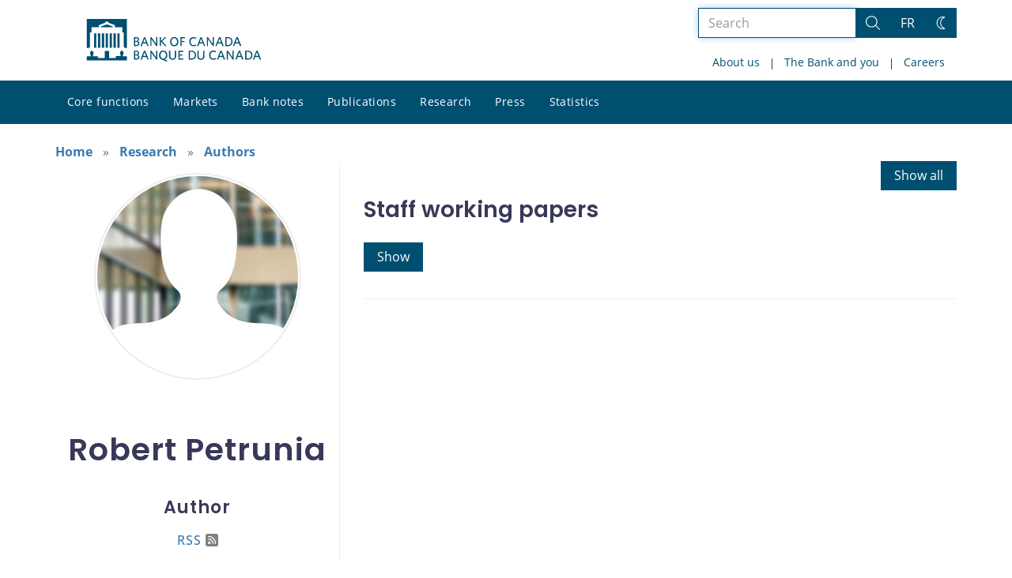

--- FILE ---
content_type: text/css
request_url: https://www.bankofcanada.ca/wp-content/themes/ews-build-2024/css/BoCSS.css?dts=20250910160918
body_size: 18348
content:
@charset "UTF-8";:root{--bocss-white:#fff;--bocss-black:#000;--bocss-lightred:#ffadb0;--bocss-red:#eb0008;--bocss-darkred:#470002;--bocss-lightred-hover:#ff6c71;--bocss-red-hover:#b60006;--bocss-darkred-hover:#870709;--bocss-lightyellow:var(--branding-yellow-tint-2);--bocss-yellow:#f2b600;--bocss-darkyellow:#664d00;--bocss-lightyellow-hover:#ffefbf;--bocss-yellow-hover:#d7a200;--bocss-darkyellow-hover:#ad8200;--bocss-lightblue:var(--branding-blue-tint-2);--bocss-blue:#397ab2;--bocss-darkblue:#092238;--bocss-lightblue-hover:#a3c4e1;--bocss-blue-hover:#174975;--bocss-darkblue-hover:#093963;--bocss-lightpurple:var(--branding-purple-tint-2);--bocss-purple:#9c86bb;--bocss-darkpurple:#2d0051;--bocss-lightpurple-hover:#dfd8e9;--bocss-purple-hover:#7553a5;--bocss-darkpurple-hover:#70469d;--bocss-lightgreen:var(--branding-green-tint-2);--bocss-green:#2e853f;--bocss-darkgreen:#14391b;--bocss-lightgreen-hover:#b4e5bd;--bocss-green-hover:#277236;--bocss-darkgreen-hover:#1e6a2d;--bocss-aqua:#48c2c3;--bocss-lightestgrey:#f9f9f9;--bocss-lightgrey:#eee;--bocss-grey:#808080;--bocss-darkgrey:#666;--bocss-darkestgrey:#333;--bocss-lightestgrey-hover:#eee;--bocss-lightgrey-hover:#d7d7d7;--bocss-grey-hover:#5b5b5b;--bocss-darkgrey-hover:#737373;--bocss-darkestgrey-hover:#4b4b4b;--selectize-bg-color:#fff;--selectize-disabled-opacity:0.8;--input-color:#555;--input-border-color:#949494;--input-border-color-active:#397ab2;--input-border-color-shadow:rgba(57, 122, 178, 0.2);--input-bg-color:#fff;--input-addon-color:#555;--input-addon-bg-color:#eee;--branding-blue:#004f71;--branding-blue-tint-1:#277191;--branding-blue-tint-2:#5799b5;--branding-blue-shade-1:#003f5a;--branding-yellow:#fff3b8;--branding-yellow-tint-1:#fff7cf;--branding-yellow-tint-2:#fffbe8;--branding-green:#a1d884;--branding-green-tint-1:#ade391;--branding-green-tint-2:#c1ebab;--branding-red:#541d23;--branding-red-tint-1:#844356;--branding-red-tint-2:#a87685;--branding-purple:#512d6d;--branding-purple-tint-1:#74578a;--branding-purple-tint-2:#9979b3;--promo-text-color:var(--branding-blue);--bocss-icon-fill:#000;--bocss-icon-bg:#fff;--bocss-iconpreview-shadow:#e6e6e6;--bocss-quote:#555;--bocss-rss-hover:var(--branding-blue);--bocss-button-text:hsl(0, 0%, 20%);--bocss-disabled-color:#a7cae9;--bocss-disabled-text-color:#425069;--bocss-hero--bg:#f1f1f1;--bocss-hero--svg:#fff;--bocss-hero--solid1:var(--branding-blue-tint-1);--bocss-text-label:#555;--bocss-text-background:#fff;--bocss-text-background--active:#fff;--bocss-text-calendar:none;--bocss-textarea-label--active:#397ab2;--bocss-textarea-label:#555;--bocss-textarea-background:#fff;--bocss-textarea-background--active:#fff;--bocss-checkbox-background:#fff;--bocss-radio-background:#fff;--bocss-select--bg:#fff;--bocss-select--bg__active:#d9d9d9;--bocss-select--bg__default:#e6e6e6;--bocss-select--hover:#d1d1d1;--bocss-select--text:hsl(0, 0%, 20%);--bocss-placard-bg:#fff;--bocss-placard-color__hover:#fff;--bocss-placard-shadow:0 1px 10px rgba(55, 60, 66, 0.15);--bocss-placard-shadow__hover:0 3px 12px rgba(55, 60, 66, 0.35);--bocss-placard-link:rgba(0, 0, 0, 0.05);--bocss-author--border:2px solid #ececec;--docs-border:#d9d9d9;--bocss-info-border:1px solid transparent;--th-link-color:#9bcef8;--th-link-color-hover:#d0eaff;--thead-color:#32333e;--thead-color-light:#3d3f4c;--header-top:50px;--fixed-position:25px;--back-to-top-in-footer:#000}html[data-theme=dark]{--bocss-lightred:#470002;--bocss-red:#eb0008;--bocss-darkred:#ffadb0;--bocss-lightred-hover:#870709;--bocss-red-hover:#b60006;--bocss-darkred-hover:#ff6c71;--bocss-lightyellow:#664d00;--bocss-yellow:#f2b600;--bocss-darkyellow:#fff5d9;--bocss-lightyellow-hover:#ad8200;--bocss-yellow-hover:#d7a200;--bocss-darkyellow-hover:#ffefbf;--bocss-lightblue:#092238;--bocss-blue:#43aafb;--bocss-darkblue:#b6d1e8;--bocss-lightblue-hover:#093963;--bocss-blue-hover:#0578d3;--bocss-darkblue-hover:#a3c4e1;--bocss-lightpurple:#584072;--bocss-purple:#9c86bb;--bocss-darkpurple:#ece8f2;--bocss-lightpurple-hover:#70469d;--bocss-purple-hover:#7553a5;--bocss-darkpurple-hover:#dfd8e9;--bocss-lightgreen:#14391b;--bocss-green:#2e853f;--bocss-darkgreen:#c7ebce;--bocss-lightgreen-hover:#1e6a2d;--bocss-green-hover:#277236;--bocss-darkgreen-hover:#b4e5bd;--bocss-aqua:#48c2c3;--bocss-lightestgrey:#1f1c29;--bocss-lightgrey:#2f2a39;--bocss-grey:#808080;--bocss-darkgrey:#eee;--bocss-darkestgrey:#f9f9f9;--bocss-lightestgrey-hover:#2d293c;--bocss-lightgrey-hover:#737373;--bocss-grey-hover:#5b5b5b;--bocss-darkgrey-hover:#d7d7d7;--bocss-darkestgrey-hover:#eee;--selectize-bg-color:#231f2a;--selectize-disabled-opacity:0.8;--input-color:#e6e6e6;--input-border-color:#949494;--input-border-color-active:#fff;--input-border-color-shadow:rgba(255, 255, 255, 0.5);--input-bg-color:#231f2a;--input-addon-color:#f2f2f2;--input-addon-bg-color:#32333e;--promo-text-color:var(--branding-blue-tint-2);--error-state-color:rgb(231, 111, 81);--error-state-background:rgba(231, 111, 81, 0.01);--bocss-icon-fill:hsl(0, 0%, 90%);--bocss-icon-bg:#231f2a;--bocss-quote:hsl(0, 0%, 90%);--bocss-iconpreview-shadow:none;--bocss-rss-hover:var(--branding-blue-tint-1);--bocss-button-text:hsl(0, 0%, 90%);--bocss-disabled-color:#232a38;--bocss-disabled-text-color:#abcaea;--banner-background:#231f2a;--banner-text:hsl(0, 0%, 90%);--banner-icon:hsl(0, 0%, 90%);--banner-shadow:none;--bocss-date-bg:#231f2a;--bocss-date-hover:#1a1820;--bocss-text-label:hsl(0, 0%, 98%);--bocss-text-background:#1a1820;--bocss-text-background--active:#231f2a;--bocss-text-calendar:invert(1);--bocss-textarea-label--active:hsl(0, 0%, 90%);--bocss-textarea-label:hsl(0, 0%, 98%);--bocss-textarea-background:#1a1820;--bocss-textarea-background--active:#231f2a;--bocss-checkbox-background:#1a1820;--bocss-radio-background:#1a1820;--bocss-select--bg:#231f2a;--bocss-select--bg__active:#2a2533;--bocss-select--bg__default:#373041;--bocss-select--hover:#1c1921;--bocss-select--text:hsl(0, 0%, 90%);--bocss-placard-bg:#231f2a;--bocss-placard-color__hover:#231f2a;--bocss-placard-shadow:none;--bocss-placard-shadow__hover:0 3px 12px #231f2a;--bocss-placard-link:#231f2a;--bocss-author--border:2px solid #495867;--docs-border:#2f2a39;--stickybg:#231f2a;--stickyLogobg:none;--stickyLogo:invert(1);--bocss-info-border:1px solid #231f2a;--th-link-color:#9bcef8;--th-link-color-hover:#d0eaff;--thead-color:#383243;--thead-color-light:#443c58;--back-to-top-in-footer:#fff}@font-face{font-family:"Open Sans";src:url(../../parent-build/css/fonts/open-sans/OpenSans-Light.eot);src:local("Open Sans Light"),local("OpenSans-Light"),url(../../parent-build/css/fonts/open-sans/OpenSans-Light.eot?#iefix) format("embedded-opentype"),url(../../parent-build/css/fonts/open-sans/OpenSans-Light.woff2) format("woff2"),url(../../parent-build/css/fonts/open-sans/OpenSans-Light.woff) format("woff"),url(../../parent-build/css/fonts/open-sans/OpenSans-Light.ttf) format("truetype"),url(../../parent-build/css/fonts/open-sans/OpenSans-Light.svg#OpenSans-Light) format("svg");font-weight:300;font-style:normal;font-display:swap}@font-face{font-family:"Open Sans";src:url(../../parent-build/css/fonts/open-sans/OpenSans-LightItalic.eot);src:local("Open Sans Light Italic"),local("OpenSans-LightItalic"),url(../../parent-build/css/fonts/open-sans/OpenSans-LightItalic.eot?#iefix) format("embedded-opentype"),url(../../parent-build/css/fonts/open-sans/OpenSans-LightItalic.woff2) format("woff2"),url(../../parent-build/css/fonts/open-sans/OpenSans-LightItalic.woff) format("woff"),url(../../parent-build/css/fonts/open-sans/OpenSans-LightItalic.ttf) format("truetype"),url(../../parent-build/css/fonts/open-sans/OpenSans-LightItalic.svg#OpenSans-LightItalic) format("svg");font-weight:300;font-style:italic;font-display:swap}@font-face{font-family:"Open Sans";src:url(../../parent-build/css/fonts/open-sans/OpenSans-Regular.eot);src:local("Open Sans Regular"),local("OpenSans-Regular"),url(../../parent-build/css/fonts/open-sans/OpenSans-Regular.eot?#iefix) format("embedded-opentype"),url(../../parent-build/css/fonts/open-sans/OpenSans-Regular.woff2) format("woff2"),url(../../parent-build/css/fonts/open-sans/OpenSans-Regular.woff) format("woff"),url(../../parent-build/css/fonts/open-sans/OpenSans-Regular.ttf) format("truetype"),url(../../parent-build/css/fonts/open-sans/OpenSans-Regular.svg#OpenSans-Regular) format("svg");font-weight:400;font-style:normal;font-display:swap}@font-face{font-family:"Open Sans";src:url(../../parent-build/css/fonts/open-sans/OpenSans-Italic.eot);src:local("Open Sans Italic"),local("OpenSans-Italic"),url(../../parent-build/css/fonts/open-sans/OpenSans-Italic.eot?#iefix) format("embedded-opentype"),url(../../parent-build/css/fonts/open-sans/OpenSans-Italic.woff2) format("woff2"),url(../../parent-build/css/fonts/open-sans/OpenSans-Italic.woff) format("woff"),url(../../parent-build/css/fonts/open-sans/OpenSans-Italic.ttf) format("truetype"),url(../../parent-build/css/fonts/open-sans/OpenSans-Italic.svg#OpenSans-Italic) format("svg");font-weight:400;font-style:italic;font-display:swap}@font-face{font-family:"Open Sans";src:url(../../parent-build/css/fonts/open-sans/OpenSans-Medium.eot);src:local("Open Sans Medium"),local("OpenSans-Medium"),url(../../parent-build/css/fonts/open-sans/OpenSans-Medium.eot?#iefix) format("embedded-opentype"),url(../../parent-build/css/fonts/open-sans/OpenSans-Medium.woff2) format("woff2"),url(../../parent-build/css/fonts/open-sans/OpenSans-Medium.woff) format("woff"),url(../../parent-build/css/fonts/open-sans/OpenSans-Medium.ttf) format("truetype"),url(../../parent-build/css/fonts/open-sans/OpenSans-Medium.svg#OpenSans-Medium) format("svg");font-weight:500;font-style:normal;font-display:swap}@font-face{font-family:"Open Sans";src:url(../../parent-build/css/fonts/open-sans/OpenSans-MediumItalic.eot);src:local("Open Sans Medium Italic"),local("OpenSans-MediumItalic"),url(../../parent-build/css/fonts/open-sans/OpenSans-MediumItalic.eot?#iefix) format("embedded-opentype"),url(../../parent-build/css/fonts/open-sans/OpenSans-MediumItalic.woff2) format("woff2"),url(../../parent-build/css/fonts/open-sans/OpenSans-MediumItalic.woff) format("woff"),url(../../parent-build/css/fonts/open-sans/OpenSans-MediumItalic.ttf) format("truetype"),url(../../parent-build/css/fonts/open-sans/OpenSans-MediumItalic.svg#OpenSans-MediumItalic) format("svg");font-weight:500;font-style:italic;font-display:swap}@font-face{font-family:"Open Sans";src:url(../../parent-build/css/fonts/open-sans/OpenSans-SemiBold.eot);src:local("Open Sans SemiBold"),local("OpenSans-SemiBold"),url(../../parent-build/css/fonts/open-sans/OpenSans-SemiBold.eot?#iefix) format("embedded-opentype"),url(../../parent-build/css/fonts/open-sans/OpenSans-SemiBold.woff2) format("woff2"),url(../../parent-build/css/fonts/open-sans/OpenSans-SemiBold.woff) format("woff"),url(../../parent-build/css/fonts/open-sans/OpenSans-SemiBold.ttf) format("truetype"),url(../../parent-build/css/fonts/open-sans/OpenSans-SemiBold.svg#OpenSans-SemiBold) format("svg");font-weight:600;font-style:normal;font-display:swap}@font-face{font-family:"Open Sans";src:url(../../parent-build/css/fonts/open-sans/OpenSans-SemiBoldItalic.eot);src:local("Open Sans SemiBold Italic"),local("OpenSans-SemiBoldItalic"),url(../../parent-build/css/fonts/open-sans/OpenSans-SemiBoldItalic.eot?#iefix) format("embedded-opentype"),url(../../parent-build/css/fonts/open-sans/OpenSans-SemiBoldItalic.woff2) format("woff2"),url(../../parent-build/css/fonts/open-sans/OpenSans-SemiBoldItalic.woff) format("woff"),url(../../parent-build/css/fonts/open-sans/OpenSans-SemiBoldItalic.ttf) format("truetype"),url(../../parent-build/css/fonts/open-sans/OpenSans-SemiBoldItalic.svg#OpenSans-SemiBoldItalic) format("svg");font-weight:600;font-style:italic;font-display:swap}@font-face{font-family:"Open Sans";src:url(../../parent-build/css/fonts/open-sans/OpenSans-Bold.eot);src:local("Open Sans Bold"),local("OpenSans-Bold"),url(../../parent-build/css/fonts/open-sans/OpenSans-Bold.eot?#iefix) format("embedded-opentype"),url(../../parent-build/css/fonts/open-sans/OpenSans-Bold.woff2) format("woff2"),url(../../parent-build/css/fonts/open-sans/OpenSans-Bold.woff) format("woff"),url(../../parent-build/css/fonts/open-sans/OpenSans-Bold.ttf) format("truetype"),url(../../parent-build/css/fonts/open-sans/OpenSans-Bold.svg#OpenSans-Bold) format("svg");font-weight:700;font-style:normal;font-display:swap}@font-face{font-family:"Open Sans";src:url(../../parent-build/css/fonts/open-sans/OpenSans-BoldItalic.eot);src:local("Open Sans Bold Italic"),local("OpenSans-BoldItalic"),url(../../parent-build/css/fonts/open-sans/OpenSans-BoldItalic.eot?#iefix) format("embedded-opentype"),url(../../parent-build/css/fonts/open-sans/OpenSans-BoldItalic.woff2) format("woff2"),url(../../parent-build/css/fonts/open-sans/OpenSans-BoldItalic.woff) format("woff"),url(../../parent-build/css/fonts/open-sans/OpenSans-BoldItalic.ttf) format("truetype"),url(../../parent-build/css/fonts/open-sans/OpenSans-BoldItalic.svg#OpenSans-BoldItalic) format("svg");font-weight:700;font-style:italic;font-display:swap}@font-face{font-family:"Open Sans";src:url(../../parent-build/css/fonts/open-sans/OpenSans-ExtraBold.eot);src:local("Open Sans ExtraBold"),local("OpenSans-ExtraBold"),url(../../parent-build/css/fonts/open-sans/OpenSans-ExtraBold.eot?#iefix) format("embedded-opentype"),url(../../parent-build/css/fonts/open-sans/OpenSans-ExtraBold.woff2) format("woff2"),url(../../parent-build/css/fonts/open-sans/OpenSans-ExtraBold.woff) format("woff"),url(../../parent-build/css/fonts/open-sans/OpenSans-ExtraBold.ttf) format("truetype"),url(../../parent-build/css/fonts/open-sans/OpenSans-ExtraBold.svg#OpenSans-ExtraBold) format("svg");font-weight:800;font-style:normal;font-display:swap}@font-face{font-family:"Open Sans";src:url(../../parent-build/css/fonts/open-sans/OpenSans-ExtraBoldItalic.eot);src:local("Open Sans ExtraBold Italic"),local("OpenSans-ExtraBoldItalic"),url(../../parent-build/css/fonts/open-sans/OpenSans-ExtraBoldItalic.eot?#iefix) format("embedded-opentype"),url(../../parent-build/css/fonts/open-sans/OpenSans-ExtraBoldItalic.woff2) format("woff2"),url(../../parent-build/css/fonts/open-sans/OpenSans-ExtraBoldItalic.woff) format("woff"),url(../../parent-build/css/fonts/open-sans/OpenSans-ExtraBoldItalic.ttf) format("truetype"),url(../../parent-build/css/fonts/open-sans/OpenSans-ExtraBoldItalic.svg#OpenSans-ExtraBoldItalic) format("svg");font-weight:800;font-style:italic;font-display:swap}@font-face{font-family:"Noto Serif";src:local("Noto Serif Italic"),local("NotoSerif-Italic"),url(../../parent-build/css/fonts/noto-serif/NotoSerif-Italic.woff2) format("woff2"),url(../../parent-build/css/fonts/noto-serif/NotoSerif-Italic.woff) format("woff");font-weight:400;font-style:italic;font-display:swap}@font-face{font-family:Poppins;src:local("Poppins SemiBold Italic"),local("Poppins-SemiBoldItalic"),url(../../parent-build/css/fonts/poppins/Poppins-SemiBoldItalic.woff2) format("woff2"),url(../../parent-build/css/fonts/poppins/Poppins-SemiBoldItalic.woff) format("woff");font-weight:600;font-style:italic;font-display:swap}@font-face{font-family:Poppins;src:local("Poppins SemiBold"),local("Poppins-SemiBold"),url(../../parent-build/css/fonts/poppins/Poppins-SemiBold.woff2) format("woff2"),url(../../parent-build/css/fonts/poppins/Poppins-SemiBold.woff) format("woff");font-weight:600;font-style:normal;font-display:swap}@font-face{font-family:"Noto Sans Mono";src:local("Noto Sans Mono Regular"),local("NotoSansMono-Regular"),url(../../parent-build/css/fonts/noto-sans-mono/NotoSansMono-Regular.woff2) format("woff2"),url(../../parent-build/css/fonts/noto-sans-mono/NotoSansMono-Regular.woff) format("woff"),url(../../parent-build/css/fonts/noto-sans-mono/NotoSansMono-Regular.ttf) format("truetype");font-weight:400;font-style:normal;font-display:swap}@font-face{font-family:"Noto Sans Mono";src:local("Noto Sans Mono Bold"),local("NotoSansMono-Bold"),url(../../parent-build/css/fonts/noto-sans-mono/NotoSansMono-Bold.woff2) format("woff2"),url(../../parent-build/css/fonts/noto-sans-mono/NotoSansMono-Bold.woff) format("woff"),url(../../parent-build/css/fonts/noto-sans-mono/NotoSansMono-Bold.ttf) format("truetype");font-weight:700;font-style:normal;font-display:swap}html{font-size:100%;font-family:"Open Sans","Helvetica Neue",Helvetica,Arial,sans-serif;--banner-background:#fff;--banner-text:hsl(0, 0%, 20%);--banner-icon:hsl(0, 0%, 20%);--banner-shadow:0 -2px 5px rgba(79, 96, 144, 0.3);--bocss-date-bg:#fff;--bocss-date-hover:hsl(0, 0%, 90%);--stickybg:#fff;--stickyLogo:none;--stickyLogobg:#fff}h1{font-size:2.47rem;font-family:Poppins,sans-serif;font-weight:700;font-style:normal}h2{font-size:1.75rem;font-family:Poppins,sans-serif;font-weight:700;font-style:normal}h3{font-size:1.375rem;font-family:Poppins,sans-serif;font-weight:700;font-style:normal}h4{font-size:1rem;font-family:Poppins,sans-serif;font-weight:700;font-style:normal}h5{font-size:1rem;font-family:Poppins,sans-serif;font-weight:700;font-style:italic}h6{font-size:1rem;font-family:Poppins,sans-serif;font-weight:400;font-style:italic}.promo-text{font-family:Poppins,sans-serif;color:var(--promo-text-color)}.promo-text em{font-family:"Noto Serif",serif;font-style:italic}.navbar-nav{font-size:.875rem}.navbar-nav .sub-menu{font-size:1rem}blockquote{font-size:1.125rem}.media-date,.media-meta,.media-tags,.pressdate{font-size:.875rem}.lead{font-size:1.25rem;font-weight:400;line-height:1.4}.bocss-toc__link,.footnotes{font-size:.875rem}hr{margin-top:1.5em;margin-bottom:1.5em;border:0;border-top:1px solid var(--bocss-lightgrey)}hr.bocss-hr-endofpage{border-color:var(--bocss-grey)}.bocss-results__count{font-size:4rem}.bocss-results__text{font-size:1.5rem}.bocss-search__input{font-size:1.4rem}.bocss-search__input::-moz-placeholder{font-size:1.4rem}.bocss-search__input::placeholder{font-size:1.4rem}.bocss-search__button{font-size:1.4rem}.bocss-text--centered{text-align:center}.bocss-text--right{text-align:right}.bocss-text--left{text-align:left}.bocss-text--nowrap{white-space:nowrap}.bocss-font--light{font-weight:300}.bocss-font--bold{font-weight:700}.bocss-font--xsmall{font-size:.75rem}.bocss-font--small{font-size:.875rem}.bocss-font--normal{font-size:1rem}.bocss-font--large{font-size:1.125rem}.bocss-font--xlarge{font-size:1.25rem}.bocss-font--xxlarge{font-size:1.5rem}.mpr-date{font-size:18px;margin-top:-20px;font-weight:700}.bocss-text--heavy{font-weight:700}.bocss-text--small{font-size:.75rem}.bocss-padding-xsmall{padding:2px!important}.bocss-padding-left-xsmall{padding-left:2px!important}.bocss-padding-right-xsmall{padding-right:2px!important}.bocss-padding-top-xsmall{padding-top:2px!important}.bocss-padding-bottom-xsmall{padding-bottom:2px!important}.bocss-padding-small{padding:5px!important}.bocss-padding-left-small{padding-left:5px!important}.bocss-padding-right-small{padding-right:5px!important}.bocss-padding-top-small{padding-top:5px!important}.bocss-padding-bottom-small{padding-bottom:5px!important}.bocss-padding-small-medium{padding:10px!important}.bocss-padding-left-small-medium{padding-left:10px!important}.bocss-padding-right-small-medium{padding-right:10px!important}.bocss-padding-top-small-medium{padding-top:10px!important}.bocss-padding-bottom-small-medium{padding-bottom:10px!important}.bocss-padding-medium{padding:15px!important}.bocss-padding-left-medium{padding-left:15px!important}.bocss-padding-right-medium{padding-right:15px!important}.bocss-padding-top-medium{padding-top:15px!important}.bocss-padding-bottom-medium{padding-bottom:15px!important}.bocss-padding-medium-large{padding:20px!important}.bocss-padding-left-medium-large{padding-left:20px!important}.bocss-padding-right-medium-large{padding-right:20px!important}.bocss-padding-top-medium-large{padding-top:20px!important}.bocss-padding-bottom-medium-large{padding-bottom:20px!important}.bocss-padding-large{padding:25px!important}.bocss-padding-left-large{padding-left:25px!important}.bocss-padding-right-large{padding-right:25px!important}.bocss-padding-top-large{padding-top:25px!important}.bocss-padding-bottom-large{padding-bottom:25px!important}.bocss-padding-xlarge{padding:35px!important}.bocss-padding-left-xlarge{padding-left:35px!important}.bocss-padding-right-xlarge{padding-right:35px!important}.bocss-padding-top-xlarge{padding-top:35px!important}.bocss-padding-bottom-xlarge{padding-bottom:35px!important}.bocss-margin-xsmall{margin:2px!important}.bocss-margin-left-xsmall{margin-left:2px!important}.bocss-margin-right-xsmall{margin-right:2px!important}.bocss-margin-top-xsmall{margin-top:2px!important}.bocss-margin-bottom-xsmall{margin-bottom:2px!important}.bocss-margin-small{margin:5px!important}.bocss-margin-left-small{margin-left:5px!important}.bocss-margin-right-small{margin-right:5px!important}.bocss-margin-top-small{margin-top:5px!important}.bocss-margin-bottom-small{margin-bottom:5px!important}.bocss-margin-small-medium{margin:10px!important}.bocss-margin-left-small-medium{margin-left:10px!important}.bocss-margin-right-small-medium{margin-right:10px!important}.bocss-margin-top-small-medium{margin-top:10px!important}.bocss-margin-bottom-small-medium{margin-bottom:10px!important}.bocss-margin-medium{margin:15px!important}.bocss-margin-left-medium{margin-left:15px!important}.bocss-margin-right-medium{margin-right:15px!important}.bocss-margin-top-medium{margin-top:15px!important}.bocss-margin-bottom-medium{margin-bottom:15px!important}.bocss-margin-medium-large{margin:20px!important}.bocss-margin-left-medium-large{margin-left:20px!important}.bocss-margin-right-medium-large{margin-right:20px!important}.bocss-margin-top-medium-large{margin-top:20px!important}.bocss-margin-bottom-medium-large{margin-bottom:20px!important}.bocss-margin-large{margin:25px!important}.bocss-margin-left-large{margin-left:25px!important}.bocss-margin-right-large{margin-right:25px!important}.bocss-margin-top-large{margin-top:25px!important}.bocss-margin-bottom-large{margin-bottom:25px!important}.bocss-margin-xlarge{margin:35px!important}.bocss-margin-left-xlarge{margin-left:35px!important}.bocss-margin-right-xlarge{margin-right:35px!important}.bocss-margin-top-xlarge{margin-top:35px!important}.bocss-margin-bottom-xlarge{margin-bottom:35px!important}@media (min-width:480px){.bocss-padding-phone-xsmall{padding:2px!important}.bocss-padding-phone-left-xsmall{padding-left:2px!important}.bocss-padding-phone-right-xsmall{padding-right:2px!important}.bocss-padding-phone-top-xsmall{padding-top:2px!important}.bocss-padding-phone-bottom-xsmall{padding-bottom:2px!important}.bocss-padding-phone-small{padding:5px!important}.bocss-padding-phone-left-small{padding-left:5px!important}.bocss-padding-phone-right-small{padding-right:5px!important}.bocss-padding-phone-top-small{padding-top:5px!important}.bocss-padding-phone-bottom-small{padding-bottom:5px!important}.bocss-padding-phone-small-medium{padding:10px!important}.bocss-padding-phone-left-small-medium{padding-left:10px!important}.bocss-padding-phone-right-small-medium{padding-right:10px!important}.bocss-padding-phone-top-small-medium{padding-top:10px!important}.bocss-padding-phone-bottom-small-medium{padding-bottom:10px!important}.bocss-padding-phone-medium{padding:15px!important}.bocss-padding-phone-left-medium{padding-left:15px!important}.bocss-padding-phone-right-medium{padding-right:15px!important}.bocss-padding-phone-top-medium{padding-top:15px!important}.bocss-padding-phone-bottom-medium{padding-bottom:15px!important}.bocss-padding-phone-medium-large{padding:20px!important}.bocss-padding-phone-left-medium-large{padding-left:20px!important}.bocss-padding-phone-right-medium-large{padding-right:20px!important}.bocss-padding-phone-top-medium-large{padding-top:20px!important}.bocss-padding-phone-bottom-medium-large{padding-bottom:20px!important}.bocss-padding-phone-large{padding:25px!important}.bocss-padding-phone-left-large{padding-left:25px!important}.bocss-padding-phone-right-large{padding-right:25px!important}.bocss-padding-phone-top-large{padding-top:25px!important}.bocss-padding-phone-bottom-large{padding-bottom:25px!important}.bocss-padding-phone-xlarge{padding:35px!important}.bocss-padding-phone-left-xlarge{padding-left:35px!important}.bocss-padding-phone-right-xlarge{padding-right:35px!important}.bocss-padding-phone-top-xlarge{padding-top:35px!important}.bocss-padding-phone-bottom-xlarge{padding-bottom:35px!important}.bocss-margin-phone-xsmall{margin:2px!important}.bocss-margin-phone-left-xsmall{margin-left:2px!important}.bocss-margin-phone-right-xsmall{margin-right:2px!important}.bocss-margin-phone-top-xsmall{margin-top:2px!important}.bocss-margin-phone-bottom-xsmall{margin-bottom:2px!important}.bocss-margin-phone-small{margin:5px!important}.bocss-margin-phone-left-small{margin-left:5px!important}.bocss-margin-phone-right-small{margin-right:5px!important}.bocss-margin-phone-top-small{margin-top:5px!important}.bocss-margin-phone-bottom-small{margin-bottom:5px!important}.bocss-margin-phone-small-medium{margin:10px!important}.bocss-margin-phone-left-small-medium{margin-left:10px!important}.bocss-margin-phone-right-small-medium{margin-right:10px!important}.bocss-margin-phone-top-small-medium{margin-top:10px!important}.bocss-margin-phone-bottom-small-medium{margin-bottom:10px!important}.bocss-margin-phone-medium{margin:15px!important}.bocss-margin-phone-left-medium{margin-left:15px!important}.bocss-margin-phone-right-medium{margin-right:15px!important}.bocss-margin-phone-top-medium{margin-top:15px!important}.bocss-margin-phone-bottom-medium{margin-bottom:15px!important}.bocss-margin-phone-medium-large{margin:20px!important}.bocss-margin-phone-left-medium-large{margin-left:20px!important}.bocss-margin-phone-right-medium-large{margin-right:20px!important}.bocss-margin-phone-top-medium-large{margin-top:20px!important}.bocss-margin-phone-bottom-medium-large{margin-bottom:20px!important}.bocss-margin-phone-large{margin:25px!important}.bocss-margin-phone-left-large{margin-left:25px!important}.bocss-margin-phone-right-large{margin-right:25px!important}.bocss-margin-phone-top-large{margin-top:25px!important}.bocss-margin-phone-bottom-large{margin-bottom:25px!important}.bocss-margin-phone-xlarge{margin:35px!important}.bocss-margin-phone-left-xlarge{margin-left:35px!important}.bocss-margin-phone-right-xlarge{margin-right:35px!important}.bocss-margin-phone-top-xlarge{margin-top:35px!important}.bocss-margin-phone-bottom-xlarge{margin-bottom:35px!important}}@media (min-width:768px){.bocss-padding-tablet-xsmall{padding:2px!important}.bocss-padding-tablet-left-xsmall{padding-left:2px!important}.bocss-padding-tablet-right-xsmall{padding-right:2px!important}.bocss-padding-tablet-top-xsmall{padding-top:2px!important}.bocss-padding-tablet-bottom-xsmall{padding-bottom:2px!important}.bocss-padding-tablet-small{padding:5px!important}.bocss-padding-tablet-left-small{padding-left:5px!important}.bocss-padding-tablet-right-small{padding-right:5px!important}.bocss-padding-tablet-top-small{padding-top:5px!important}.bocss-padding-tablet-bottom-small{padding-bottom:5px!important}.bocss-padding-tablet-small-medium{padding:10px!important}.bocss-padding-tablet-left-small-medium{padding-left:10px!important}.bocss-padding-tablet-right-small-medium{padding-right:10px!important}.bocss-padding-tablet-top-small-medium{padding-top:10px!important}.bocss-padding-tablet-bottom-small-medium{padding-bottom:10px!important}.bocss-padding-tablet-medium{padding:15px!important}.bocss-padding-tablet-left-medium{padding-left:15px!important}.bocss-padding-tablet-right-medium{padding-right:15px!important}.bocss-padding-tablet-top-medium{padding-top:15px!important}.bocss-padding-tablet-bottom-medium{padding-bottom:15px!important}.bocss-padding-tablet-medium-large{padding:20px!important}.bocss-padding-tablet-left-medium-large{padding-left:20px!important}.bocss-padding-tablet-right-medium-large{padding-right:20px!important}.bocss-padding-tablet-top-medium-large{padding-top:20px!important}.bocss-padding-tablet-bottom-medium-large{padding-bottom:20px!important}.bocss-padding-tablet-large{padding:25px!important}.bocss-padding-tablet-left-large{padding-left:25px!important}.bocss-padding-tablet-right-large{padding-right:25px!important}.bocss-padding-tablet-top-large{padding-top:25px!important}.bocss-padding-tablet-bottom-large{padding-bottom:25px!important}.bocss-padding-tablet-xlarge{padding:35px!important}.bocss-padding-tablet-left-xlarge{padding-left:35px!important}.bocss-padding-tablet-right-xlarge{padding-right:35px!important}.bocss-padding-tablet-top-xlarge{padding-top:35px!important}.bocss-padding-tablet-bottom-xlarge{padding-bottom:35px!important}.bocss-margin-tablet-xsmall{margin:2px!important}.bocss-margin-tablet-left-xsmall{margin-left:2px!important}.bocss-margin-tablet-right-xsmall{margin-right:2px!important}.bocss-margin-tablet-top-xsmall{margin-top:2px!important}.bocss-margin-tablet-bottom-xsmall{margin-bottom:2px!important}.bocss-margin-tablet-small{margin:5px!important}.bocss-margin-tablet-left-small{margin-left:5px!important}.bocss-margin-tablet-right-small{margin-right:5px!important}.bocss-margin-tablet-top-small{margin-top:5px!important}.bocss-margin-tablet-bottom-small{margin-bottom:5px!important}.bocss-margin-tablet-small-medium{margin:10px!important}.bocss-margin-tablet-left-small-medium{margin-left:10px!important}.bocss-margin-tablet-right-small-medium{margin-right:10px!important}.bocss-margin-tablet-top-small-medium{margin-top:10px!important}.bocss-margin-tablet-bottom-small-medium{margin-bottom:10px!important}.bocss-margin-tablet-medium{margin:15px!important}.bocss-margin-tablet-left-medium{margin-left:15px!important}.bocss-margin-tablet-right-medium{margin-right:15px!important}.bocss-margin-tablet-top-medium{margin-top:15px!important}.bocss-margin-tablet-bottom-medium{margin-bottom:15px!important}.bocss-margin-tablet-medium-large{margin:20px!important}.bocss-margin-tablet-left-medium-large{margin-left:20px!important}.bocss-margin-tablet-right-medium-large{margin-right:20px!important}.bocss-margin-tablet-top-medium-large{margin-top:20px!important}.bocss-margin-tablet-bottom-medium-large{margin-bottom:20px!important}.bocss-margin-tablet-large{margin:25px!important}.bocss-margin-tablet-left-large{margin-left:25px!important}.bocss-margin-tablet-right-large{margin-right:25px!important}.bocss-margin-tablet-top-large{margin-top:25px!important}.bocss-margin-tablet-bottom-large{margin-bottom:25px!important}.bocss-margin-tablet-xlarge{margin:35px!important}.bocss-margin-tablet-left-xlarge{margin-left:35px!important}.bocss-margin-tablet-right-xlarge{margin-right:35px!important}.bocss-margin-tablet-top-xlarge{margin-top:35px!important}.bocss-margin-tablet-bottom-xlarge{margin-bottom:35px!important}}@media (min-width:992px){.bocss-padding-desktop-xsmall{padding:2px!important}.bocss-padding-desktop-left-xsmall{padding-left:2px!important}.bocss-padding-desktop-right-xsmall{padding-right:2px!important}.bocss-padding-desktop-top-xsmall{padding-top:2px!important}.bocss-padding-desktop-bottom-xsmall{padding-bottom:2px!important}.bocss-padding-desktop-small{padding:5px!important}.bocss-padding-desktop-left-small{padding-left:5px!important}.bocss-padding-desktop-right-small{padding-right:5px!important}.bocss-padding-desktop-top-small{padding-top:5px!important}.bocss-padding-desktop-bottom-small{padding-bottom:5px!important}.bocss-padding-desktop-small-medium{padding:10px!important}.bocss-padding-desktop-left-small-medium{padding-left:10px!important}.bocss-padding-desktop-right-small-medium{padding-right:10px!important}.bocss-padding-desktop-top-small-medium{padding-top:10px!important}.bocss-padding-desktop-bottom-small-medium{padding-bottom:10px!important}.bocss-padding-desktop-medium{padding:15px!important}.bocss-padding-desktop-left-medium{padding-left:15px!important}.bocss-padding-desktop-right-medium{padding-right:15px!important}.bocss-padding-desktop-top-medium{padding-top:15px!important}.bocss-padding-desktop-bottom-medium{padding-bottom:15px!important}.bocss-padding-desktop-medium-large{padding:20px!important}.bocss-padding-desktop-left-medium-large{padding-left:20px!important}.bocss-padding-desktop-right-medium-large{padding-right:20px!important}.bocss-padding-desktop-top-medium-large{padding-top:20px!important}.bocss-padding-desktop-bottom-medium-large{padding-bottom:20px!important}.bocss-padding-desktop-large{padding:25px!important}.bocss-padding-desktop-left-large{padding-left:25px!important}.bocss-padding-desktop-right-large{padding-right:25px!important}.bocss-padding-desktop-top-large{padding-top:25px!important}.bocss-padding-desktop-bottom-large{padding-bottom:25px!important}.bocss-padding-desktop-xlarge{padding:35px!important}.bocss-padding-desktop-left-xlarge{padding-left:35px!important}.bocss-padding-desktop-right-xlarge{padding-right:35px!important}.bocss-padding-desktop-top-xlarge{padding-top:35px!important}.bocss-padding-desktop-bottom-xlarge{padding-bottom:35px!important}.bocss-margin-desktop-xsmall{margin:2px!important}.bocss-margin-desktop-left-xsmall{margin-left:2px!important}.bocss-margin-desktop-right-xsmall{margin-right:2px!important}.bocss-margin-desktop-top-xsmall{margin-top:2px!important}.bocss-margin-desktop-bottom-xsmall{margin-bottom:2px!important}.bocss-margin-desktop-small{margin:5px!important}.bocss-margin-desktop-left-small{margin-left:5px!important}.bocss-margin-desktop-right-small{margin-right:5px!important}.bocss-margin-desktop-top-small{margin-top:5px!important}.bocss-margin-desktop-bottom-small{margin-bottom:5px!important}.bocss-margin-desktop-small-medium{margin:10px!important}.bocss-margin-desktop-left-small-medium{margin-left:10px!important}.bocss-margin-desktop-right-small-medium{margin-right:10px!important}.bocss-margin-desktop-top-small-medium{margin-top:10px!important}.bocss-margin-desktop-bottom-small-medium{margin-bottom:10px!important}.bocss-margin-desktop-medium{margin:15px!important}.bocss-margin-desktop-left-medium{margin-left:15px!important}.bocss-margin-desktop-right-medium{margin-right:15px!important}.bocss-margin-desktop-top-medium{margin-top:15px!important}.bocss-margin-desktop-bottom-medium{margin-bottom:15px!important}.bocss-margin-desktop-medium-large{margin:20px!important}.bocss-margin-desktop-left-medium-large{margin-left:20px!important}.bocss-margin-desktop-right-medium-large{margin-right:20px!important}.bocss-margin-desktop-top-medium-large{margin-top:20px!important}.bocss-margin-desktop-bottom-medium-large{margin-bottom:20px!important}.bocss-margin-desktop-large{margin:25px!important}.bocss-margin-desktop-left-large{margin-left:25px!important}.bocss-margin-desktop-right-large{margin-right:25px!important}.bocss-margin-desktop-top-large{margin-top:25px!important}.bocss-margin-desktop-bottom-large{margin-bottom:25px!important}.bocss-margin-desktop-xlarge{margin:35px!important}.bocss-margin-desktop-left-xlarge{margin-left:35px!important}.bocss-margin-desktop-right-xlarge{margin-right:35px!important}.bocss-margin-desktop-top-xlarge{margin-top:35px!important}.bocss-margin-desktop-bottom-xlarge{margin-bottom:35px!important}}@media (min-width:1200px){.bocss-padding-bigscreen-xsmall{padding:2px!important}.bocss-padding-bigscreen-left-xsmall{padding-left:2px!important}.bocss-padding-bigscreen-right-xsmall{padding-right:2px!important}.bocss-padding-bigscreen-top-xsmall{padding-top:2px!important}.bocss-padding-bigscreen-bottom-xsmall{padding-bottom:2px!important}.bocss-padding-bigscreen-small{padding:5px!important}.bocss-padding-bigscreen-left-small{padding-left:5px!important}.bocss-padding-bigscreen-right-small{padding-right:5px!important}.bocss-padding-bigscreen-top-small{padding-top:5px!important}.bocss-padding-bigscreen-bottom-small{padding-bottom:5px!important}.bocss-padding-bigscreen-small-medium{padding:10px!important}.bocss-padding-bigscreen-left-small-medium{padding-left:10px!important}.bocss-padding-bigscreen-right-small-medium{padding-right:10px!important}.bocss-padding-bigscreen-top-small-medium{padding-top:10px!important}.bocss-padding-bigscreen-bottom-small-medium{padding-bottom:10px!important}.bocss-padding-bigscreen-medium{padding:15px!important}.bocss-padding-bigscreen-left-medium{padding-left:15px!important}.bocss-padding-bigscreen-right-medium{padding-right:15px!important}.bocss-padding-bigscreen-top-medium{padding-top:15px!important}.bocss-padding-bigscreen-bottom-medium{padding-bottom:15px!important}.bocss-padding-bigscreen-medium-large{padding:20px!important}.bocss-padding-bigscreen-left-medium-large{padding-left:20px!important}.bocss-padding-bigscreen-right-medium-large{padding-right:20px!important}.bocss-padding-bigscreen-top-medium-large{padding-top:20px!important}.bocss-padding-bigscreen-bottom-medium-large{padding-bottom:20px!important}.bocss-padding-bigscreen-large{padding:25px!important}.bocss-padding-bigscreen-left-large{padding-left:25px!important}.bocss-padding-bigscreen-right-large{padding-right:25px!important}.bocss-padding-bigscreen-top-large{padding-top:25px!important}.bocss-padding-bigscreen-bottom-large{padding-bottom:25px!important}.bocss-padding-bigscreen-xlarge{padding:35px!important}.bocss-padding-bigscreen-left-xlarge{padding-left:35px!important}.bocss-padding-bigscreen-right-xlarge{padding-right:35px!important}.bocss-padding-bigscreen-top-xlarge{padding-top:35px!important}.bocss-padding-bigscreen-bottom-xlarge{padding-bottom:35px!important}.bocss-margin-bigscreen-xsmall{margin:2px!important}.bocss-margin-bigscreen-left-xsmall{margin-left:2px!important}.bocss-margin-bigscreen-right-xsmall{margin-right:2px!important}.bocss-margin-bigscreen-top-xsmall{margin-top:2px!important}.bocss-margin-bigscreen-bottom-xsmall{margin-bottom:2px!important}.bocss-margin-bigscreen-small{margin:5px!important}.bocss-margin-bigscreen-left-small{margin-left:5px!important}.bocss-margin-bigscreen-right-small{margin-right:5px!important}.bocss-margin-bigscreen-top-small{margin-top:5px!important}.bocss-margin-bigscreen-bottom-small{margin-bottom:5px!important}.bocss-margin-bigscreen-small-medium{margin:10px!important}.bocss-margin-bigscreen-left-small-medium{margin-left:10px!important}.bocss-margin-bigscreen-right-small-medium{margin-right:10px!important}.bocss-margin-bigscreen-top-small-medium{margin-top:10px!important}.bocss-margin-bigscreen-bottom-small-medium{margin-bottom:10px!important}.bocss-margin-bigscreen-medium{margin:15px!important}.bocss-margin-bigscreen-left-medium{margin-left:15px!important}.bocss-margin-bigscreen-right-medium{margin-right:15px!important}.bocss-margin-bigscreen-top-medium{margin-top:15px!important}.bocss-margin-bigscreen-bottom-medium{margin-bottom:15px!important}.bocss-margin-bigscreen-medium-large{margin:20px!important}.bocss-margin-bigscreen-left-medium-large{margin-left:20px!important}.bocss-margin-bigscreen-right-medium-large{margin-right:20px!important}.bocss-margin-bigscreen-top-medium-large{margin-top:20px!important}.bocss-margin-bigscreen-bottom-medium-large{margin-bottom:20px!important}.bocss-margin-bigscreen-large{margin:25px!important}.bocss-margin-bigscreen-left-large{margin-left:25px!important}.bocss-margin-bigscreen-right-large{margin-right:25px!important}.bocss-margin-bigscreen-top-large{margin-top:25px!important}.bocss-margin-bigscreen-bottom-large{margin-bottom:25px!important}.bocss-margin-bigscreen-xlarge{margin:35px!important}.bocss-margin-bigscreen-left-xlarge{margin-left:35px!important}.bocss-margin-bigscreen-right-xlarge{margin-right:35px!important}.bocss-margin-bigscreen-top-xlarge{margin-top:35px!important}.bocss-margin-bigscreen-bottom-xlarge{margin-bottom:35px!important}}@keyframes fadeIn{0%{bottom:0;opacity:0}100%{bottom:35px;opacity:1}}@keyframes fadeOut{0%{opacity:1;bottom:35px}100%{opacity:0;bottom:0}}html[data-theme=light]{--error-state-color:rgb(195, 80, 53);--error-state-background:rgba(231, 111, 81, 0.15)}.bocss-input__error .bocss-option__group,.bocss-input__error input,.bocss-input__error select,.bocss-input__error textarea{border-color:var(--error-state-color)!important;box-shadow:0 0 4px var(--error-state-color)!important;background-color:var(--error-state-background)!important}.bocss-input__error select+.arrow{border-color:var(--error-state-color)}.bocss-input__error select option{background-color:var(--input-bg-color)}.bocss-input__error-text{color:var(--error-state-color)}@media (min-width:992px){.bocss-columns__two{-moz-column-count:2;column-count:2;margin-bottom:1.3em}.bocss-columns__two>ol,.bocss-columns__two>p,.bocss-columns__two>ul{-moz-column-break-inside:avoid;break-inside:avoid}.bocss-columns__two .bocss-columns__last-element,.bocss-columns__two ol:last-child,.bocss-columns__two p:last-child,.bocss-columns__two section:last-child,.bocss-columns__two ul:last-child{margin-bottom:0}.bocss-columns__three{-moz-column-count:3;column-count:3;margin-bottom:1.3em}.bocss-columns__three>ol,.bocss-columns__three>p,.bocss-columns__three>ul{-moz-column-break-inside:avoid;break-inside:avoid}.bocss-columns__three .bocss-columns__last-element,.bocss-columns__three ol:last-child,.bocss-columns__three p:last-child,.bocss-columns__three section:last-child,.bocss-columns__three ul:last-child{margin-bottom:0}.bocss-columns__four{-moz-column-count:4;column-count:4;margin-bottom:1.3em}.bocss-columns__four>ol,.bocss-columns__four>p,.bocss-columns__four>ul{-moz-column-break-inside:avoid;break-inside:avoid}.bocss-columns__four .bocss-columns__last-element,.bocss-columns__four ol:last-child,.bocss-columns__four p:last-child,.bocss-columns__four section:last-child,.bocss-columns__four ul:last-child{margin-bottom:0}.bocss-columns__five{-moz-column-count:5;column-count:5;margin-bottom:1.3em}.bocss-columns__five>ol,.bocss-columns__five>p,.bocss-columns__five>ul{-moz-column-break-inside:avoid;break-inside:avoid}.bocss-columns__five .bocss-columns__last-element,.bocss-columns__five ol:last-child,.bocss-columns__five p:last-child,.bocss-columns__five section:last-child,.bocss-columns__five ul:last-child{margin-bottom:0}}.bocss-icon{fill:var(--bocss-icon-fill)}.bocss-icon>svg{height:100%;width:100%}.bocss-icon__small{width:40px}.bocss-icon__medium{width:60px}.bocss-icon__large{width:100px}.bocss-icon__full{width:100%;display:flex;height:100%;justify-content:center;align-items:center}.bocss-icon__preview{display:flex;flex-wrap:wrap;justify-content:center}.bocss-icon__preview .bocss-icon__holder{height:100%;margin:5px;padding:15px;width:10%;text-align:center;line-height:15px;transition:fill .25s,box-shadow .25s;fill:var(--bocss-icon-fill)}.bocss-icon__preview .bocss-icon__holder:hover{border-radius:5px;cursor:pointer;fill:#397ab2;box-shadow:0 0 5px 1px var(--bocss-iconpreview-shadow);background:var(--bocss-icon-bg)}.bocss-icon__preview .bocss-icon__holder .bocss-icon__title{margin-top:15px;word-wrap:break-word;display:block}.bocss-icon__preview .bocss-icon__holder svg{pointer-events:none}#boc-icon-preview .bocss-icon__image{width:auto;height:auto;max-width:100%}.bocss-icon-theme__rss.bocss-icon{display:inline}.bocss-icon-theme__rss.bocss-icon svg{width:1em;height:1em;top:.1em;position:relative;fill:var(--bocss-grey)}.bocss-icon-theme__rss.bocss-icon svg:hover{fill:var(--bocss-rss-hover)}h1 .bocss-icon-theme__rss.bocss-icon svg,h2 .bocss-icon-theme__rss.bocss-icon svg,h3 .bocss-icon-theme__rss.bocss-icon svg,h4 .bocss-icon-theme__rss.bocss-icon svg,h5 .bocss-icon-theme__rss.bocss-icon svg{float:right;margin-left:.3em;fill:var(--bocss-grey);width:1em;height:1em;top:.1em;position:relative;pointer-events:auto}h1 .bocss-icon-theme__rss.bocss-icon svg:hover,h2 .bocss-icon-theme__rss.bocss-icon svg:hover,h3 .bocss-icon-theme__rss.bocss-icon svg:hover,h4 .bocss-icon-theme__rss.bocss-icon svg:hover,h5 .bocss-icon-theme__rss.bocss-icon svg:hover{fill:var(--bocss-rss-hover)}.carousel-caption .bocss-icon-theme__rss svg{fill:#f2b600;float:none}.cfct-pullquote .bocss-icon svg{position:absolute;left:0;fill:var(--bocss-quote);width:50px;height:25px}@media only screen and (max-width:991px){.bocss-icon__preview .bocss-icon__small{width:16.6666666667%}}@media only screen and (max-width:425px){.bocss-icon__preview .bocss-icon__small{width:25%}}#snackbar{visibility:hidden;min-width:250px;left:calc(50% - 125px);background-color:var(--bocss-icon-bg);box-shadow:0 14px 28px rgba(0,0,0,.25),0 10px 10px rgba(0,0,0,.22);color:var(--text-color);text-align:center;border-radius:2px;border-left:5px solid #397ab2;padding:15px;position:fixed;z-index:2;bottom:35px}#snackbar.show{visibility:visible;animation:.5s fadeIn,.5s 2.5s fadeOut}.bocss-notice__container .bocss-notice__anchor:after{content:none}.bocss-notice{align-items:center;border:1px solid #000;border-radius:4px;display:flex;margin-bottom:15px;position:relative;padding:15px}.bocss-notice .bocss-icon{height:40px;min-width:40px;width:40px}.bocss-notice .bocss-notice__icon{height:40px;min-width:55px;width:55px}#notice-widget .bocss-icon{height:55px}#boc-notice-preview{margin-top:15px}.bocss-notice__content{margin:0}.bocss-notice__content .bocss-notice__title{font-weight:700}.bocss-notice__content a{border:none;color:inherit;text-decoration:underline}.bocss-notice__content a:hover{background:0 0}.bocss-notice__content p{margin:15px 0 0}.bocss-notice__content--has-icon{padding-left:15px}.bocss-notice--success{background:var(--bocss-lightgreen);border-color:var(--bocss-darkgreen);color:var(--bocss-darkgreen)}.bocss-notice--success svg{fill:var(--bocss-darkgreen)}.bocss-notice--info{background:var(--bocss-lightblue);border-color:var(--bocss-darkblue);color:var(--bocss-darkblue)}.bocss-notice--info svg{fill:var(--bocss-darkblue)}.bocss-notice--aside{background:var(--bocss-lightpurple);border-color:var(--bocss-darkpurple);color:var(--bocss-darkpurple)}.bocss-notice--aside svg{fill:var(--bocss-darkpurple)}.bocss-notice--warn{background:var(--bocss-lightyellow);border-color:var(--bocss-darkyellow);color:var(--bocss-darkyellow)}.bocss-notice--warn svg{fill:var(--bocss-darkyellow)}.bocss-notice--maintenance{background:var(--bocss-lightblue);border-color:var(--bocss-darkblue);color:var(--bocss-darkblue)}.bocss-notice--maintenance svg{fill:var(--bocss-darkblue)}.bocss-notice--error{background:var(--bocss-lightred);border-color:var(--bocss-darkred);color:var(--bocss-darkred)}.bocss-notice--error svg{fill:var(--bocss-darkred)}.bocss-notice--link{background:var(--bocss-lightestgrey);border-color:var(--bocss-darkestgrey);color:var(--bocss-darkestgrey)}.bocss-notice--link svg{fill:var(--bocss-darkestgrey)}.bocss-notice__anchor .bocss-notice__content{font-weight:400}.bocss-notice__anchor .bocss-notice--link:hover{background:var(--bocss-lightestgrey-hover);text-decoration:underline;cursor:pointer}.bocss-notice__anchor .bocss-notice--aside:hover{background:var(--bocss-lightpurple-hover);text-decoration:underline;cursor:pointer}.bocss-notice__anchor .bocss-notice--error:hover{background:var(--bocss-lightred-hover);text-decoration:underline;cursor:pointer}.bocss-notice__anchor .bocss-notice--info:hover{background:var(--bocss-lightblue-hover);text-decoration:underline;cursor:pointer}.bocss-notice__anchor .bocss-notice--maintenance:hover{background:var(--bocss-lightblue);text-decoration:underline;cursor:pointer}.bocss-notice__anchor .bocss-notice--success:hover{background:var(--bocss-lightgreen-hover);text-decoration:underline;cursor:pointer}.bocss-notice__anchor .bocss-notice--warn:hover{background:var(--bocss-lightyellow-hover);text-decoration:underline;cursor:pointer}.bocss-button{align-items:center;display:inline-flex;font-weight:400;position:relative;transition:.25s;padding:5px 15px}.bocss-button .bocss-icon{display:flex;align-items:center;fill:#fff}.bocss-button:hover{text-decoration:none}.bocss-button--icon-has-text{padding-right:10px}.bocss-button--icon-has-text .bocss-icon{height:1rem;min-width:1rem;width:1rem}.bocss-button--small{padding:5px 15px}.bocss-button--icon-only{justify-content:center}.bocss-button--small.bocss-button--icon-only{padding:5px}.bocss-button--small.bocss-button--icon-only .bocss-icon{width:1rem;height:1rem;margin:2px}.bocss-button--large{padding:25px 35px}.bocss-button--large.bocss-button--icon-only{padding:10px}.bocss-button--large.bocss-button--icon-only .bocss-icon{width:1.5rem;height:1.5rem}.bocss-button--full{width:100%;text-align:center;justify-content:center}.bocss-button--small.bocss-button--icon-only-full{padding:0;border:0;justify-content:center;align-items:center}.bocss-button--small.bocss-button--icon-only-full .bocss-icon{width:2.125rem;height:2.125rem;margin:0}.bocss-button--large.bocss-button--icon-only-full{padding:0;border:0;justify-content:center;align-items:center}.bocss-button--large.bocss-button--icon-only-full .bocss-icon{width:3rem;height:3rem;margin:0}.bocss-button--disabled{background:var(--bocss-disabled-color);color:var(--bocss-disabled-text-color);border:2px solid transparent}.bocss-button--disabled:focus,.bocss-button--disabled:hover{cursor:not-allowed}.bocss-button--primary{background:var(--branding-blue);border:2px solid transparent;color:#fff}.bocss-button--primary:hover{background:var(--branding-blue-shade-1);color:#fff}.bocss-button--primary:visited{color:#fff}.bocss-button--secondary{background:0 0;border:2px solid var(--branding-blue);color:var(--branding-blue)}.bocss-button--secondary:focus,.bocss-button--secondary:hover{background:var(--branding-blue);color:#fff}.bocss-button--tertiary{background:0 0;border:2px solid transparent;color:var(--bocss-button-text)}.bocss-button--tertiary .bocss-icon{fill:var(--bocss-icon-fill)}.bocss-button--tertiary:visited{color:var(--bocss-button-text)}.bocss-button--tertiary:hover{background:var(--bg-color-alt)}.bocss-button--destruct{background:var(--bocss-red);border-color:transparent;color:#fff}.bocss-button--destruct:hover{background:var(--bocss-red-hover);color:#fff}.bocss-button--success{background:var(--bocss-green);border-color:transparent;color:#fff}.bocss-button--success:hover{background:var(--bocss-green-hover);color:#fff}.bocss-button--navigation{background-color:var(--input-bg-color);border:var(--input-border-color) 1px solid;color:var(--input-color);fill:var(--input-color);border-radius:0}.bocss-button--navigation svg{fill:var(--input-color)}.bocss-button--navigation:hover{background-color:#ebebeb;color:#333}.bocss-button--navigation:hover svg{fill:#333}.navbar-header.visible-sm .bocss-button--navigation{float:right;margin-top:8px;margin-bottom:8px;margin-right:15px;padding:0;width:2.7rem;height:2.4rem;border-color:#fff;background-color:transparent}.navbar-header.visible-sm .bocss-button--navigation svg{fill:#fff}.navbar-header.visible-sm .bocss-button--navigation:hover{background-color:#86c40c}.wpcf7-form>.bocss-button{margin-top:15px}.bocss-banner{background:var(--banner-background);bottom:-100%;box-shadow:var(--banner-shadow);left:0;padding:15px;position:fixed;right:0;text-align:center;transition:.5s;z-index:9999}.bocss-banner--active{bottom:0}.bocss-banner__wrapper{align-items:center;display:flex;margin:0 auto;max-width:750px;padding-left:15px;padding-right:15px}.bocss-banner__wrapper:after{content:"";display:table;clear:both}.bocss-banner__message{align-items:center;font-weight:700;margin:0;color:var(--banner-text)}.bocss-banner__message a{color:#397ab2!important;font-weight:700!important}.bocss-banner__action{flex-shrink:0;margin-left:15px}.bocss-banner__action a{display:inline-block}.bocss-banner__action a:hover{color:#fff!important}.bocss-banner__dismiss{background:0 0;border:none;margin-top:5px;outline:0;position:absolute;right:0;top:0}.bocss-banner__icon{stroke:var(--banner-icon)}@media screen and (max-width:678px){.bocss-banner__wrapper{flex-direction:column}.bocss-banner__message,.bocss-banner__message-text{font-size:.75rem}.bocss-banner__action{margin-top:15px}}.bootstrap-datetimepicker-widget{background:var(--bocss-date-bg)}.bootstrap-datetimepicker-widget:after,.bootstrap-datetimepicker-widget:before{border-bottom-color:var(--bocss-date-bg)!important}.bootstrap-datetimepicker-widget span.month:hover,.bootstrap-datetimepicker-widget span.year:hover,.bootstrap-datetimepicker-widget td.day:hover,.bootstrap-datetimepicker-widget th:hover{background:var(--bocss-date-hover)!important}[data-theme=dark]{--bocss-hero--bg:#1a1820;--bocss-hero--svg:#1a1820;--bocss-hero--solid1:#003f5a}.bocss-hero__solid-color1{background-color:var(--bocss-hero--solid1)}.bocss-hero{margin-bottom:30px;padding:200px 15px;position:relative;text-align:center;width:100%;z-index:0}.bocss-hero .dark-theme{fill:var(--bocss-hero--svg)}.bocss-right_aligned{margin-bottom:30px;position:relative;width:100%;min-height:90vh;display:flex}.bocss-right_aligned__bg{background-position:center;background-size:cover;bottom:0;height:100%;left:0;overflow:hidden;position:absolute;right:0;top:0;width:100%;z-index:-1}.bocss-right_aligned__bg video{min-width:100%;min-height:100%;width:auto;height:auto;position:relative;top:50%;left:50%;transform:translate(-50%,-50%)}.bocss-right_alignedhalf__bg{background-position:center;background-size:contain;background-repeat:no-repeat;flex:0 50%;min-height:200px;width:100%}.bocss-right_alignedhalf__bg img{width:100%;height:100%}.bocss-right_alignedhalf__bg video{top:0;left:0;width:100%;height:100%}.bocss-right_aligned__content{z-index:10;align-self:center;margin-left:auto;margin-right:10%;padding:15px;min-height:400px;max-width:800px}.bocss-right_alignedhalf{background-position:center;background-size:cover;margin-bottom:30px;position:relative;width:100%;min-height:85vh;display:flex;flex-wrap:wrap}.bocss-right_alignedhalf__content{z-index:10;flex:0 50%;width:100%;display:flex;padding-left:5%;min-height:400px;justify-content:center;flex-direction:column}.bocss-right_alignedhalf__content h1{padding-right:5%}.bocss-left_aligned{margin-bottom:30px;position:relative;width:100%;height:90vh;display:flex}.bocss-left_aligned__bg{background-position:center;background-size:cover;bottom:0;height:100%;left:0;overflow:hidden;position:absolute;right:0;top:0;width:100%;z-index:-1}.bocss-left_aligned__bg video{min-width:100%;min-height:100%;width:auto;height:auto;position:absolute;top:50%;left:50%;transform:translate(-50%,-50%)}.bocss-left_alignedhalf__bg{background-position:center;background-size:contain;background-repeat:no-repeat;flex:0 50%;min-height:200px;width:100%}.bocss-left_alignedhalf__bg img{width:100%;height:100%}.bocss-left_alignedhalf__bg video{top:0;left:0;width:100%;height:100%}.bocss-left_aligned__content{z-index:10;align-self:center;margin-left:10%;margin-right:auto;padding:15px;min-height:400px;max-width:800px}.bocss-left_alignedhalf{background-position:center;background-size:cover;margin-bottom:30px;position:relative;width:100%;min-height:85vh;display:flex;flex-wrap:wrap}.bocss-left_alignedhalf__content{z-index:10;flex:0 50%;width:100%;display:flex;padding-left:5%;min-height:400px;justify-content:center;flex-direction:column}.bocss-left_alignedhalf__content h1{padding-right:5%}.bocss-hero--overlap{margin-bottom:-150px;padding:150px 15px 250px}.bocss-hero--header-short,.bocss-hero--header-short-middle{min-height:unset;height:unset}.bocss-hero--header-short-middle{padding:115px 15px}.bocss-hero--divider,.bocss-hero--divider-middle{min-height:unset;height:unset;margin:50px 0}.bocss-hero--divider-middle{padding:115px 15px}.bocss-hero__bg{bottom:0;height:100%;left:0;overflow:hidden;position:absolute;right:0;top:0;width:100%;z-index:-1;background-size:cover}.bocss-hero__bg video{width:100%}.bocss-hero__layout-top{background:0 0;bottom:auto;left:0;pointer-events:none;position:absolute;right:0;top:-1px;transform:rotate(180deg);-webkit-user-select:none;-moz-user-select:none;user-select:none;width:100%;z-index:2}.bocss-hero__layout-top svg{bottom:-1px;left:0;position:absolute;right:0;top:auto;width:100%;z-index:0;transform-origin:50% 50%}.bocss-hero__layout-bottom{background:0 0;bottom:-1px;left:0;pointer-events:none;position:absolute;right:0;top:auto;-webkit-user-select:none;-moz-user-select:none;user-select:none;width:100%;z-index:2}.bocss-hero__layout-bottom svg{bottom:-1px;left:0;position:absolute;right:0;top:auto;width:100%;z-index:0;transform-origin:50% 50%}.bocss-hero__content{display:inline-block;max-width:750px;padding:15px;z-index:10}.bocss-hero__title{color:#fff;font-size:3rem;font-weight:700;line-height:1.25;margin:0}.bocss-hero__description{color:#fff;font-size:1rem;line-height:1.5;margin:0}.bocss-hero__overlay{background-color:rgba(0,0,0,.4)}@media only screen and (max-width:1024px){.bocss-hero,.bocss-hero--divider{padding:80px 15px}.bocss-hero--overlap{margin-bottom:0}.bocss-hero__bg{background-attachment:scroll!important;background-size:cover;height:100%;overflow:hidden}}@media only screen and (max-width:640px){.bocss-hero,.bocss-hero--divider{padding:60px 15px}.bocss-hero__title{font-size:2.25rem}}@media (max-width:768px){.bocss-right_alignedhalf{flex-direction:column}.bocss-right_alignedhalf__content{padding:5%;text-align:center}.bocss-right_aligned__content{text-align:center;margin:0 auto}.bocss-left_alignedhalf{flex-direction:column}.bocss-left_alignedhalf__content{padding:5%;text-align:center}.bocss-left_aligned__content{text-align:center;margin:0 auto}}.bocss-input__group{display:flex;flex-direction:column;flex:auto;margin-top:10px}.bocss-input__group .bocss-input__text{width:100%;padding:.375rem .75rem;transition:border-color .25s,box-shadow .25s,background .25s;color:var(--text-color);background:var(--bocss-text-background);border:1px solid var(--input-border-color);border-radius:.25rem;-webkit-appearance:none;-moz-appearance:none;appearance:none}.bocss-input__group.bocss-layout__twothird{width:66.6666666667%}.bocss-input__group.bocss-layout__half{width:50%}.bocss-input__group.bocss-layout__third{width:33.3333333333%}.bocss-input__group span.wpcf7-not-valid-tip{font-size:.875rem;padding:.5em}.bocss-group .bocss-input__group{margin-left:15px}.bocss-group .bocss-input__group:first-of-type{margin-left:0}.bocss-input__group:after{content:"";display:table;clear:both}.bocss-input__group input:focus{outline:0;border-color:var(--input-border-color-active);box-shadow:0 0 0 .125em var(--input-border-color-shadow)}.bocss-input__group label{color:var(--bocss-text-label);font-weight:300}.bocss-input__group label:hover{cursor:text}input.bocss-input__text[type=number]{-webkit-appearance:textfield;-moz-appearance:textfield;appearance:textfield}input.bocss-input__text[type=number]:focus,input.bocss-input__text[type=number]:hover{-webkit-appearance:number-input;-moz-appearance:number-input;appearance:number-input}input.bocss-input__text[type=date]::-webkit-calendar-picker-indicator{filter:var(--bocss-text-calendar)}@media only screen and (max-width:768px){.bocss-input__group{width:100%;margin:0!important}.bocss-input__group .bocss-input__text,.bocss-input__group .bocss-input__text:disabled,.bocss-input__group.bocss-layout__half,.bocss-input__group.bocss-layout__half .bocss-input__text,.bocss-input__group.bocss-layout__third,.bocss-input__group.bocss-layout__third .bocss-input__text,.bocss-input__group.bocss-layout__twothird,.bocss-input__group.bocss-layout__twothird .bocss-input__text,.bocss-textarea__group,.bocss-textarea__group .bocss-textarea{width:100%}}@supports (-webkit-touch-callout:none){.bocss-input__date{display:block;min-height:37px}.bocss-input__date:before{content:"➤";position:absolute;right:15px;transform:rotate(90deg)}}.bocss-textarea__group{margin-top:10px}.bocss-textarea__group .bocss-textarea{width:100%;padding:10px;transition:border-color .2s,box-shadow .2s,background .25s;resize:none;overflow:hidden;color:var(--text-color);background:var(--bocss-textarea-background);border:1px solid var(--input-border-color);border-radius:.25rem;-webkit-appearance:none;-moz-appearance:none;appearance:none}.bocss-textarea__group span.wpcf7-not-valid-tip{font-size:.875rem;padding:.5em}.bocss-textarea__group:after{content:"";display:table;clear:both}.bocss-textarea__group textarea:focus{outline:0;border-color:var(--input-border-color-active);box-shadow:0 0 0 .125em var(--bocss-text-shadow--active)}.bocss-textarea__group label{color:var(--bocss-textarea-label);font-weight:300}.charcount{right:0;float:right;font-size:.875rem;bottom:-20px}.bocss-checkbox__group{position:relative;margin:25px 0}.bocss-checkbox__group .bocss-checkbox__label{outline:0}.bocss-checkbox__group .bocss-checkbox__label:focus{text-decoration:underline}.bocss-checkbox__group label{display:block;color:var(--bocss-text-label);font-weight:300;width:100%}.bocss-checkbox__group .wpcf7-not-valid-tip{font-size:.875rem;padding:.5em}.bocss-checkbox__group .bocss-option__group{display:inherit;flex-wrap:wrap;flex-grow:1;width:-moz-fit-content;width:fit-content;padding:.375rem .75rem;border-radius:.25rem;border:1px solid transparent}.bocss-checkbox__flex{display:flex;flex-wrap:wrap;flex-grow:1}.bocss-checkbox__inline{flex:1 0 25%;margin:15px 0;display:flex}.bocss-checkbox__default{margin:5px 0;display:flex}.bocss-checkbox__default,.bocss-checkbox__inline{position:relative}.bocss-checkbox__default input[type=checkbox]+label,.bocss-checkbox__inline input[type=checkbox]+label{width:-moz-fit-content;width:fit-content;cursor:pointer;display:inline;line-height:1.25em;vertical-align:top;clear:both;padding-left:1px;color:var(--text-color);font-weight:100}.bocss-checkbox__default input[type=checkbox]+label:not(:empty),.bocss-checkbox__inline input[type=checkbox]+label:not(:empty){padding-left:.75em}.bocss-checkbox__default input[type=checkbox]+label:before,.bocss-checkbox__inline input[type=checkbox]+label:before{content:"";position:absolute;left:0;top:0;width:1.25em;height:1.25em;background:var(--bocss-checkbox-background);border:1px solid var(--input-border-color);cursor:pointer;transition:background .3s}.bocss-checkbox__default input[type=checkbox]+label:after,.bocss-checkbox__inline input[type=checkbox]+label:after{content:"";position:absolute;left:0;top:0}.bocss-checkbox__default input[type=checkbox],.bocss-checkbox__inline input[type=checkbox]{outline:0;visibility:hidden;width:1.25em;margin:0;font-size:inherit}.bocss-checkbox__default input[type=checkbox]:checked+label:before,.bocss-checkbox__inline input[type=checkbox]:checked+label:before{background:#2f7dca;border:none}.bocss-checkbox__default input[type=checkbox]:checked+label:after,.bocss-checkbox__inline input[type=checkbox]:checked+label:after{transform:translate(.25em,.3365384615em) rotate(-45deg);width:.75em;height:.375em;border:.125em solid #fff;border-top-style:none;border-right-style:none}.bocss-checkbox__default input[type=checkbox]:disabled+label:before,.bocss-checkbox__inline input[type=checkbox]:disabled+label:before{border-color:rgba(0,0,0,.26)}.bocss-checkbox__default input[type=checkbox]:disabled:checked+label:before,.bocss-checkbox__inline input[type=checkbox]:disabled:checked+label:before{background:rgba(0,0,0,.26)}.bocss-radio__group{position:relative;margin:25px 0}.bocss-radio__group>label{display:block;color:var(--bocss-text-label);font-weight:300;width:100%}.bocss-radio__group .wpcf7-not-valid-tip{font-size:.875rem;padding:.5em}.bocss-radio__group .bocss-option__group{display:inherit;flex-wrap:wrap;flex-grow:1;width:-moz-fit-content;width:fit-content;padding:.375rem .75rem;border-radius:.25rem;border:1px solid transparent}.bocss-radio__flex{display:flex;flex-wrap:wrap;flex-grow:1}.bocss-radio__default,.bocss-radio__inline{position:relative}.bocss-radio__default input[type=radio],.bocss-radio__inline input[type=radio]{display:none}.bocss-radio__default input[type=radio]:checked+label:before,.bocss-radio__inline input[type=radio]:checked+label:before{border-color:#2f7dca;animation:.2s linear forwards ripple}.bocss-radio__default input[type=radio]:checked+label:after,.bocss-radio__inline input[type=radio]:checked+label:after{transform:scale(1)}.bocss-radio__default input[type=radio]+label,.bocss-radio__inline input[type=radio]+label{outline:0;display:inline-block;position:relative;padding:0 30px;margin:5px 0;cursor:pointer;vertical-align:bottom;color:var(--text-color);font-weight:100}.bocss-radio__default input[type=radio]+label:focus,.bocss-radio__inline input[type=radio]+label:focus{text-decoration:underline}.bocss-radio__default input[type=radio]+label:after,.bocss-radio__default input[type=radio]+label:before,.bocss-radio__inline input[type=radio]+label:after,.bocss-radio__inline input[type=radio]+label:before{position:absolute;content:"";border-radius:50%;transition:transform .3s,border-color .3s}.bocss-radio__default input[type=radio]+label:before,.bocss-radio__inline input[type=radio]+label:before{left:0;top:0;width:20px;height:20px;border:1px solid var(--input-border-color)}.bocss-radio__default input[type=radio]+label:after,.bocss-radio__inline input[type=radio]+label:after{top:5px;left:5px;width:10px;height:10px;transform:scale(0);background:#2f7dca}.bocss-select__hidden{display:none}.bocss-select{-webkit-appearance:none;-moz-appearance:none;appearance:none;border-radius:.25rem;background-color:var(--bocss-select--bg);display:flex;color:var(--bocss-select--text);outline:0;padding:10px 15px 10px 10px;width:100%;cursor:pointer;border:1px solid var(--input-border-color)}.bocss-select:focus{border-color:var(--input-border-color-active);box-shadow:0 0 0 .125em var(--input-border-color-shadow)}.bocss-select__group{position:relative;margin-top:10px}.bocss-select__group>div{position:relative}.bocss-select__group label{display:block;color:var(--bocss-text-label);font-weight:300}.bocss-select__group .arrow{position:absolute;top:auto;bottom:18px;right:15px;border:solid var(--bocss-select--text);border-width:0 3px 3px 0;display:inline-block;padding:3px;cursor:pointer;pointer-events:none}.bocss-select__group .downward{transform:rotate(45deg)}.bocss-select__group .wpcf7-not-valid-tip{font-size:.875rem;padding:.5em}.selectize-control .selectize-input{background:var(--selectize-bg-color);color:var(--text-color);box-shadow:none}.selectize-control .selectize-input.disabled,.selectize-control .selectize-input.disabled *{opacity:var(--selectize-disabled-opacity);background-color:var(--bocss-lightgrey);border:none;cursor:not-allowed!important}.selectize-control .selectize-input input{color:var(--text-color)}.selectize-control .selectize-input.focus{background:var(--selectize-bg-color);color:var(--text-color)}.selectize-control.multi .selectize-input>.item{background-color:#5c5c5c;border:1px solid #3e3e3e;background-image:linear-gradient(#616161,#575757)}.selectize-control.multi .selectize-input>.item.active{background-color:#434343;border:1px solid #252525;background-image:linear-gradient(#4f4f4f,#363636)}.selectize-control.plugin-remove_button .selectize-input [data-value] .remove{border-left:1px solid #3e3e3e}.selectize-control.plugin-remove_button .selectize-input [data-value].active .remove{border-left:1px solid #252525}.selectize-dropdown .selectize-dropdown-content .active{background-color:#b5cfe6}.selectize-dropdown{background:var(--selectize-bg-color);color:var(--text-color)}.selectize-dropdown [data-selectable].option-disabled{color:var(--bocss-select--bg__default);cursor:default}@media only screen and (max-width:768px){.bocss-select{width:100%}.bocss-select svg{height:15px}.bocss-select__menu{width:100%}.bocss-share--basic .bocss-button.bocss-button--icon-only,.bocss-share--basic .bocss-button.bocss-button--icon-only-full{min-width:0}.bocss-share--basic .bocss-button.bocss-button--icon-only{padding:10px}}.bocss-placard__anchor{padding:0;font-weight:400;height:100%}.bocss-placard__anchor:focus{text-decoration:none}.bocss-placard__anchor .bocss-placard__content{padding:20px 20px 75px}.bocss-placard{--bocss-placard-content-bg:var(--bocss-lightestgrey);box-shadow:var(--bocss-placard-shadow);position:relative;width:100%;overflow:hidden;background:var(--bocss-placard-bg);box-sizing:border-box;-webkit-user-select:none;-moz-user-select:none;user-select:none;display:flex;flex-direction:column;transition:box-shadow .25s,bacground .25s;margin-top:30px;margin-bottom:10px}.bocss-placard:hover{box-shadow:var(--bocss-placard-shadow__hover)}.bocss-placard:hover .bocss-placard__title h2{color:var(--bocss-placard-color__hover)}.bocss-placard__link{position:absolute;right:0;left:0;bottom:0;padding:15px;border-top:1px solid var(--bocss-lightgrey);background:var(--bocss-placard-link)}.bocss-placard__link p{text-align:center;margin:0}.bocss-placard__content{color:var(--text-color);background:var(--bocss-placard-content-bg);height:100%;padding:20px;border:1px solid var(--bocss-lightgrey);box-sizing:border-box;transition:bacground .25s}.fade-out{opacity:0}.bocss-placard__title{padding:20px;position:relative;transition:.25s}.bocss-placard__title h2{position:relative;text-align:center;margin:20px 0 0;padding:0;font-weight:400;font-size:1.25rem;color:var(--heading-color);z-index:2;border:none;letter-spacing:2px;transition:.25s}.bocss-placard__title .bocss-icon{position:relative;width:100px;height:100px;background:var(--bocss-placard-bg);border:2px solid var(--bocss-grey);border-radius:50%;margin:0 auto;transition:background .25s}.bocss-placard__title .bocss-icon svg{position:absolute;top:50%;left:50%;height:40px;width:40px;transform:translate(-50%,-50%);fill:var(--bocss-placard-color)}.bocss-placards{display:flex;margin-bottom:10px}.bocss-placards .cfct-mod-content,.bocss-placards .cfct-module{display:flex;height:100%;width:100%}.bocss-placards:after{content:"";display:table;clear:both}.bocss-placard--blue .bocss-placard__link{border-top:1px solid var(--bocss-blue)}.bocss-placard--blue .bocss-placard__content{border-top:3px solid var(--bocss-blue)}.bocss-placard--blue .bocss-icon{border:2px solid var(--bocss-blue)}.bocss-placard--blue:hover .bocss-placard__link{border-top:3px solid var(--bocss-blue)}.bocss-placard--blue:hover .bocss-placard__title{background:var(--bocss-blue)}.bocss-placard--green .bocss-placard__link{border-top:1px solid var(--bocss-green)}.bocss-placard--green .bocss-placard__content{border-top:3px solid var(--bocss-green)}.bocss-placard--green .bocss-icon{border:2px solid var(--bocss-green)}.bocss-placard--green:hover .bocss-placard__link{border-top:3px solid var(--bocss-green)}.bocss-placard--green:hover .bocss-placard__title{background:var(--bocss-green)}.bocss-placard--yellow .bocss-placard__link{border-top:1px solid var(--bocss-yellow)}.bocss-placard--yellow .bocss-placard__content{border-top:3px solid var(--bocss-yellow)}.bocss-placard--yellow .bocss-icon{border:2px solid var(--bocss-yellow)}.bocss-placard--yellow:hover .bocss-placard__link{border-top:3px solid var(--bocss-yellow)}.bocss-placard--yellow:hover .bocss-placard__title{background:var(--bocss-yellow)}.bocss-placard--purple .bocss-placard__link{border-top:1px solid var(--bocss-purple)}.bocss-placard--purple .bocss-placard__content{border-top:3px solid var(--bocss-purple)}.bocss-placard--purple .bocss-icon{border:2px solid var(--bocss-purple)}.bocss-placard--purple:hover .bocss-placard__link{border-top:3px solid var(--bocss-purple)}.bocss-placard--purple:hover .bocss-placard__title{background:var(--bocss-purple)}.bocss-placard--aqua .bocss-placard__link{border-top:1px solid var(--bocss-aqua)}.bocss-placard--aqua .bocss-placard__content{border-top:3px solid var(--bocss-aqua)}.bocss-placard--aqua .bocss-icon{border:2px solid var(--bocss-aqua)}.bocss-placard--aqua:hover .bocss-placard__link{border-top:3px solid var(--bocss-aqua)}.bocss-placard--aqua:hover .bocss-placard__title{background:var(--bocss-aqua)}.bocss-placard.no-hover{cursor:default}@media only screen and (max-width:767px){.bocss-placards{display:block}.bocss-placard{margin-bottom:10px}}.bocss-author__bio{display:inline-block;position:relative;z-index:99}.bocss-author__tooltip{border-radius:4px;bottom:100%;left:50%;opacity:0;padding:2px 5px;position:absolute;transition:.25s;transform:translateX(-50%);visibility:hidden}.bocss-author__tooltip.bocss-author__blue{background:var(--branding-blue-tint-1)}.bocss-author__tooltip.bocss-author__purple{background:var(--branding-purple-tint-1)}.bocss-author__tooltip.bocss-author__red{background:var(--branding-red-tint-1)}.bocss-author__tooltip:after{border-left:10px solid transparent;border-right:10px solid transparent;content:"";height:0;left:0;margin:0 auto;position:absolute;right:0;top:100%;width:0}.bocss-author__tooltip.bocss-author__blue:after{border-top:10px solid var(--branding-blue-tint-1)}.bocss-author__tooltip.bocss-author__purple:after{border-top:10px solid var(--branding-purple-tint-1)}.bocss-author__tooltip.bocss-author__red:after{border-top:10px solid var(--branding-red-tint-1)}.bocss-author__name{color:#fff;position:relative;text-shadow:1px 1px 1px rgba(0,0,0,.15);white-space:nowrap}.bocss-author__icon{border:var(--bocss-author--border);border-radius:50%;display:block;overflow:hidden;padding:5px;position:relative;transition:.25s;z-index:99}.bocss-author__icon:hover{background:0 0}.bocss-author__icon:hover.bocss-author__blue{border:2px solid var(--branding-blue-tint-1)}.bocss-author__icon:hover.bocss-author__purple{border:2px solid var(--branding-purple-tint-1)}.bocss-author__icon:hover.bocss-author__red{border:2px solid var(--branding-red-tint-1)}.bocss-author__icon:hover+.bocss-author__tooltip{opacity:1;margin-bottom:10px;visibility:visible}.bocss-author__image{border-radius:50%;height:60px;width:60px}.bocss-documentation-widget__description{color:#666;margin:0;font-size:.75rem}.bocss-documentation__content-html{border:1px solid var(--docs-border)}.bocss-documentation__content{padding:15px;border-bottom:1px solid var(--docs-border)}.bocss-documentation__html{display:none;border-top:1px solid var(--docs-border)}.bocss-documentation__toggle{border-top:1px solid var(--docs-border);padding:15px}.code-toolbar pre{border:none;border-radius:0;margin:0}.bocss-album img{display:inline-block}.bocss-album__button{background:rgba(255,255,255,.9);border:none;border-radius:50%;box-shadow:0 1px 1px rgba(0,0,0,.35);height:30px;margin-top:-15px;outline:0;padding:0;position:absolute;top:50%;transition:.25s;width:30px;z-index:1}.bocss-album__button svg{margin-top:3px}.bocss-album__prev{background:0 0;border:none;bottom:0;left:0;outline:0;position:absolute;top:0;width:25%;z-index:10}.bocss-album__button--prev{left:-100%}.bocss-album__next{background:0 0;border:none;bottom:0;outline:0;position:absolute;right:0;top:0;width:25%;z-index:10}.bocss-album__button--next{right:-100%}.bocss-album__button--next svg{margin-right:-4px}.bocss-album__slider{margin-bottom:5px;overflow:hidden;position:relative}.bocss-album__slider:hover .bocss-album__button--prev{left:10px}.bocss-album__slider:hover .bocss-album__button--next{right:10px}.bocss-album__item{position:relative}.bocss-album__caption{background:rgba(255,255,255,.9);padding:5px 15px;position:absolute;margin:0 auto;bottom:5px;left:5px}.bocss-album__navigation{margin-bottom:5px}.bocss-album__navigation .slick-current{position:relative}.bocss-album__navigation .slick-current:after{content:"";height:100%;width:100%;display:block;position:absolute;top:0;right:0;left:0;bottom:0;border:3px solid var(--bocss-blue)}.bocss-album__navigation--static .slick-track{transform:none!important}.bocss-album__navigation-item{cursor:pointer;padding:0 2px}.bocss-album__navigation-item img{width:60px}.bocss-title{background:var(--stickybg);left:0;padding:15px;position:fixed;right:0;top:0;transform:translateY(-100%);transition:.5s;width:100%;z-index:9999;display:flex;justify-content:center;align-items:center}.bocss-title:after{content:"";display:table;clear:both}.bocss-title--active{transform:translateY(0);box-shadow:0 2px 5px rgba(75,81,152,.2)}.bocss-title__logo{float:left;margin-right:15px}.bocss-title__content{color:var(--text-color);float:left;width:55%}.bocss-title__content h2{margin:0;font-size:1.25rem;text-align:center}.bocss-title__progress{background:#2196f3;bottom:0;height:2px;left:0;position:absolute;width:0}#main-content .bocss-title__logo .bocss-sticky--logo{background:var(--stickyLogobg);filter:var(--stickyLogo)}@media only screen and (max-width:640px){.bocss-title{display:none}}.bocss-info__main{min-height:400px}.bocss-info__no-data{width:100%;text-align:center;margin-top:100px}#bocss-info__message{text-align:center;opacity:0}.bocss-info__h1-pretitle{margin-top:0}.bocss-info__h1-pretitle span{display:block;font-size:.5em;margin:35px 0 2px;color:var(--text-color);font-weight:400;line-height:1.45}.bocss-info__small{display:block;text-align:right;padding-top:15px}#bocss-info__overviewBoxes{display:flex;justify-content:space-between;text-align:center}#bocss-info__overviewBoxes .bocss-info__box{padding:35px 10px;position:relative;margin-top:35px;margin-right:20px;flex-grow:1;flex-basis:33%}#bocss-info__overviewBoxes .bocss-info__box:last-of-type{margin-right:0}.bocss-info__box{padding:15px;box-shadow:0 1px 5px #d9d9d9;white-space:nowrap;margin-bottom:15px;background:var(--bg-color);border:var(--bocss-info-border);margin-right:20px}.bocss-info__box .bocss-info__icon{position:absolute;width:70px;height:70px;left:calc(50% - 35px);top:-35px;border-radius:50%;background:var(--bg-color);padding:22px}.bocss-info__box .bocss-info__icon:before{position:absolute;content:"";width:50px;height:50px;left:10px;top:10px;border-radius:50%;opacity:.15}.bocss-info__box #bocss-icon-eye,.bocss-info__box .bocss-info__icon-blue{fill:#397ab2}.bocss-info__box #bocss-icon-eye:before,.bocss-info__box .bocss-info__icon-blue:before{background:#397ab2}.bocss-info__box #bocss-icon-eye svg,.bocss-info__box .bocss-info__icon-blue svg{width:26px;height:26px}.bocss-info__box #bocss-icon-time,.bocss-info__box .bocss-info__icon-green{fill:#2e853f}.bocss-info__box #bocss-icon-time:before,.bocss-info__box .bocss-info__icon-green:before{background:#2e853f}.bocss-info__box #bocss-icon-time svg,.bocss-info__box .bocss-info__icon-green svg{width:26px;height:26px}.bocss-info__box #bocss-icon-cursor,.bocss-info__box .bocss-info__icon-yellow{fill:#f2b600}.bocss-info__box #bocss-icon-cursor:before,.bocss-info__box .bocss-info__icon-yellow:before{background:#f2b600}.bocss-info__box #bocss-icon-cursor svg,.bocss-info__box .bocss-info__icon-yellow svg{width:26px;height:26px}.bocss-info__number{font-size:3.5em;font-weight:700;color:var(--text-color);line-height:1.1}.bocss-info__number span{font-size:.7em}.bocss-info__num-descriptor{padding-top:2px}#bocss-info__allTimePageViews{opacity:.5}#bocss-info__viewsTitle,#chartMessage{display:none}#bocss-info__viewsBox{position:relative;display:none;width:100%;padding:0;margin:10px 0 20px}#bocss-info__viewsBox.bocss-info__box{opacity:.7}#scrollBox .bocss-info__number{opacity:0}#bocss-info__viewsContent{display:flex;text-align:center;flex-direction:row;opacity:0;transition:opacity .5s ease-in-out}#bocss-info__viewsContent .bocss-info__pie{position:relative}#bocss-info__viewsContent .bocss-info__pie-text{position:absolute;width:100%;height:100%;display:flex;flex-direction:column;justify-content:center;padding-top:10px}#bocss-info__chartContent{display:flex;flex-grow:1;flex-direction:column;justify-content:center}#bocss-info__dataContent{display:flex;flex-grow:.05;flex-direction:column}#bocss-info__deviceChartContainer{flex-grow:.05}.bocss-info__chart-rundown{display:flex;flex-direction:column}.bocss-info__chart-box{flex-grow:1;position:relative;padding:0;height:375px}#bocss-info__avgViewsSlider{flex-grow:.03;margin-right:0}#bocss-info__avgViews,#bocss-info__totalViews{margin-right:0}#bocss-info__totalViews .bocss-info__number{font-size:3em}#bocss-info__viewsChart{position:absolute;top:15px;right:15px;bottom:0;left:0}#bocss-info__viewsPieChart{width:220px;height:200px;margin:10px auto}#bocss-info__deviceChart{height:80%;margin:10px auto}#bocss-info__deviceLegend{margin-bottom:10px}.bocss-info__loading{position:absolute;left:0;right:0;top:45%;text-align:center}.bocss-info__spinner{margin:0 auto;width:70px;text-align:center}.bocss-info__spinner .bocss-info__bounce{width:18px;height:18px;background-color:#666;border-radius:100%;display:inline-block;animation:1.4s ease-in-out infinite both bocss-info__bounce}.bocss-info__spinner #bocss-info__bounce1{animation-delay:-.32s}.bocss-info__spinner #bocss-info__bounce2{animation-delay:-.16s}@keyframes bocss-info__bounce{0%,100%,80%{transform:scale(0)}40%{transform:scale(1)}}@media screen and (max-width:991px){#bocss-info__overviewBoxes{flex-direction:column}#bocss-info__overviewBoxes .bocss-info__box{margin-top:35px;margin-right:0;flex-basis:auto}#bocss-info__viewsContent{flex-direction:column}#bocss-info__chartContent{flex-direction:column-reverse;height:unset}#bocss-info__chartContent .bocss-info__chart-box{margin-right:0;height:300px}#bocss-info__dataContent{flex-direction:column;flex-wrap:wrap-reverse}#bocss-info__dataContent .bocss-info__box{flex-basis:100%;margin-right:0}#bocss-info__deviceChart{height:200px}#bocss-info__avgViewsSlider{margin-bottom:20px}.bocss-info__chart-rundown{padding:0;flex-direction:row;justify-content:center}.bocss-info__chart-rundown>div.bocss-info__box{flex-grow:1;display:flex;flex-direction:column;justify-content:center;margin-right:20px;margin-bottom:20px}.bocss-info__chart-rundown>div.bocss-info__box:last-of-type{margin-right:0}}@media screen and (max-width:550px){.bocss-info__chart-rundown{flex-direction:column}.bocss-info__chart-rundown div.bocss-info__box{margin-right:0}#bocss-info__avgViewsSlider{margin-bottom:20px}}#bocss-profile__archive,#bocss-profile__other-click,.mtw h2{cursor:pointer}#bocss-profile__departments{margin-bottom:15px}#bocss-profile__links,#bocss-profile__profiles{margin-top:10px}#bocss-profile__links ul{list-style:none;padding:0}#bocss-profile__links p,#bocss-profile__profiles p{margin:0}#bocss-profile__links,#bocss-profile__research{padding:0}#bocss-profile__other{display:none}#bocss-profile__other-header{cursor:pointer}#bocss-profile{position:sticky}#bocss-profile__toggleAll{float:right}.bocss-profile__about-lead{margin:10px 0}.bocss-profile__author-research{margin-top:25px}.bocss-profile__author-research a:not(:last-child):after{content:", "}.bocss-profile__author-research p{display:inline-block}.clearfix{clear:both}.bocss-profile__cv{margin-bottom:10px}.bocss-profile__google-scholar{cursor:pointer;margin:0 0 0 4px}.bocss-profile__job-title{margin-bottom:15px;margin-top:10px}.bocss-profile__toggleable .results ul{list-style:none;padding:0}.bocss-profile__toggleable .results li{margin-bottom:10px}.bocss-profile__repos span:not(:last-child){border-right:1px solid #eee;margin-right:4px}.bocss-profile__card a,.bocss-profile__card h1,.bocss-profile__card h3,.bocss-profile__card p{font-weight:500;letter-spacing:1px}.bocss-profile____name{margin:10px 0 0}.bocss-profile__card{border-bottom:none;border-right:1px solid #eee;display:flex;flex-direction:column;justify-content:center;padding:15px;text-align:center}.bocss-profile__image{border-radius:50%;margin:0 auto;overflow:hidden}.bocss-profile__image img{border:2px solid #ececec;border-radius:50%;padding:2px;transition:border .5s}.bocss-profile__toggleButton{margin-bottom:10px}.bocss-profile__toggleable .results{display:none}.bocss-profile__repos a svg{width:1em;height:1em;top:.1em;position:relative;fill:#f2b600}@media screen and (max-width:991px){#bocss-profile{position:unset}#bocss-profile__content{float:none!important}.bocss-profile__card{border-right:none}}#publication{cursor:pointer}.toggleDiv>div{display:none}table.dataTable{width:100%;margin:0 auto;clear:both;border-spacing:0}table.dataTable thead .sorting,table.dataTable thead .sorting_asc,table.dataTable thead .sorting_asc_disabled,table.dataTable thead .sorting_desc,table.dataTable thead .sorting_desc_disabled{cursor:pointer;background-repeat:no-repeat;background-position:center right;padding-right:18px}table.dataTable thead .sorting{background-image:url(../../parent-build/BoCSS/Components/JsTable/sorting-arrow-images/sort_both.png)}table.dataTable thead .sorting_asc{background-image:url(../../parent-build/BoCSS/Components/JsTable/sorting-arrow-images/sort_asc.png)!important}table.dataTable thead .sorting_desc{background-image:url(../../parent-build/BoCSS/Components/JsTable/sorting-arrow-images/sort_desc.png)!important}table.dataTable thead .sorting_asc_disabled{background-image:url(../../parent-build/BoCSS/Components/JsTable/sorting-arrow-images/sort_asc_disabled.png)}table.dataTable thead .sorting_desc_disabled{background-image:url(../../parent-build/BoCSS/Components/JsTable/sorting-arrow-images/sort_desc_disabled.png)}table.dataTable tbody tr.selected{background-color:#b0bed9}table.dataTable.display tbody td,table.dataTable.display tbody th,table.dataTable.row-border tbody td,table.dataTable.row-border tbody th{border-top:1px solid #ddd}table.dataTable.display tbody tr:first-child td,table.dataTable.display tbody tr:first-child th,table.dataTable.row-border tbody tr:first-child td,table.dataTable.row-border tbody tr:first-child th{border-top:none}table.dataTable.cell-border tbody td,table.dataTable.cell-border tbody th{border-top:1px solid #ddd;border-right:1px solid #ddd}table.dataTable.cell-border tbody tr td:first-child,table.dataTable.cell-border tbody tr th:first-child{border-left:1px solid #ddd}table.dataTable.cell-border tbody tr:first-child td,table.dataTable.cell-border tbody tr:first-child th{border-top:none}table.dataTable.display tbody tr.odd,table.dataTable.stripe tbody tr.odd{background-color:#f9f9f9}table.dataTable.display tbody tr.odd.selected,table.dataTable.stripe tbody tr.odd.selected{background-color:#acbad4}table.dataTable.display tbody tr:hover,table.dataTable.hover tbody tr:hover{background-color:#f6f6f6}table.dataTable.display tbody tr:hover.selected,table.dataTable.hover tbody tr:hover.selected{background-color:#aab7d1}table.dataTable.display tbody tr>.sorting_1,table.dataTable.display tbody tr>.sorting_2,table.dataTable.display tbody tr>.sorting_3,table.dataTable.order-column tbody tr>.sorting_1,table.dataTable.order-column tbody tr>.sorting_2,table.dataTable.order-column tbody tr>.sorting_3{background-color:#fafafa}table.dataTable.display tbody tr.selected>.sorting_1,table.dataTable.display tbody tr.selected>.sorting_2,table.dataTable.display tbody tr.selected>.sorting_3,table.dataTable.order-column tbody tr.selected>.sorting_1,table.dataTable.order-column tbody tr.selected>.sorting_2,table.dataTable.order-column tbody tr.selected>.sorting_3{background-color:#acbad5}table.dataTable.display tbody tr.odd>.sorting_1,table.dataTable.order-column.stripe tbody tr.odd>.sorting_1{background-color:#f1f1f1}table.dataTable.display tbody tr.odd>.sorting_2,table.dataTable.order-column.stripe tbody tr.odd>.sorting_2{background-color:#f3f3f3}table.dataTable.display tbody tr.odd>.sorting_3,table.dataTable.order-column.stripe tbody tr.odd>.sorting_3{background-color:#f5f5f5}table.dataTable.display tbody tr.odd.selected>.sorting_1,table.dataTable.order-column.stripe tbody tr.odd.selected>.sorting_1{background-color:#a6b4cd}table.dataTable.display tbody tr.odd.selected>.sorting_2,table.dataTable.order-column.stripe tbody tr.odd.selected>.sorting_2{background-color:#a8b5cf}table.dataTable.display tbody tr.odd.selected>.sorting_3,table.dataTable.order-column.stripe tbody tr.odd.selected>.sorting_3{background-color:#a9b7d1}table.dataTable.display tbody tr.even>.sorting_1,table.dataTable.order-column.stripe tbody tr.even>.sorting_1{background-color:#fafafa}table.dataTable.display tbody tr.even>.sorting_2,table.dataTable.order-column.stripe tbody tr.even>.sorting_2{background-color:#fcfcfc}table.dataTable.display tbody tr.even>.sorting_3,table.dataTable.order-column.stripe tbody tr.even>.sorting_3{background-color:#fefefe}table.dataTable.display tbody tr.even.selected>.sorting_1,table.dataTable.order-column.stripe tbody tr.even.selected>.sorting_1{background-color:#acbad5}table.dataTable.display tbody tr.even.selected>.sorting_2,table.dataTable.order-column.stripe tbody tr.even.selected>.sorting_2{background-color:#aebcd6}table.dataTable.display tbody tr.even.selected>.sorting_3,table.dataTable.order-column.stripe tbody tr.even.selected>.sorting_3{background-color:#afbdd8}table.dataTable.display tbody tr:hover>.sorting_1,table.dataTable.order-column.hover tbody tr:hover>.sorting_1{background-color:#eaeaea}table.dataTable.display tbody tr:hover>.sorting_2,table.dataTable.order-column.hover tbody tr:hover>.sorting_2{background-color:#ececec}table.dataTable.display tbody tr:hover>.sorting_3,table.dataTable.order-column.hover tbody tr:hover>.sorting_3{background-color:#efefef}table.dataTable.display tbody tr:hover.selected>.sorting_1,table.dataTable.order-column.hover tbody tr:hover.selected>.sorting_1{background-color:#a2aec7}table.dataTable.display tbody tr:hover.selected>.sorting_2,table.dataTable.order-column.hover tbody tr:hover.selected>.sorting_2{background-color:#a3b0c9}table.dataTable.display tbody tr:hover.selected>.sorting_3,table.dataTable.order-column.hover tbody tr:hover.selected>.sorting_3{background-color:#a5b2cb}table.dataTable.nowrap td,table.dataTable.nowrap th{white-space:nowrap}table.dataTable td.dt-left,table.dataTable th.dt-left{text-align:left}table.dataTable td.dataTables_empty,table.dataTable td.dt-center,table.dataTable th.dt-center{text-align:center}table.dataTable td.dt-right,table.dataTable th.dt-right{text-align:right}table.dataTable td.dt-justify,table.dataTable th.dt-justify{text-align:justify}table.dataTable td.dt-nowrap,table.dataTable th.dt-nowrap{white-space:nowrap}table.dataTable tfoot td.dt-head-left,table.dataTable tfoot th.dt-head-left,table.dataTable thead td.dt-head-left,table.dataTable thead th.dt-head-left{text-align:left}table.dataTable tfoot td.dt-head-center,table.dataTable tfoot th.dt-head-center,table.dataTable thead td.dt-head-center,table.dataTable thead th.dt-head-center{text-align:center}table.dataTable tfoot td.dt-head-right,table.dataTable tfoot th.dt-head-right,table.dataTable thead td.dt-head-right,table.dataTable thead th.dt-head-right{text-align:right}table.dataTable tfoot td.dt-head-justify,table.dataTable tfoot th.dt-head-justify,table.dataTable thead td.dt-head-justify,table.dataTable thead th.dt-head-justify{text-align:justify}table.dataTable tfoot td.dt-head-nowrap,table.dataTable tfoot th.dt-head-nowrap,table.dataTable thead td.dt-head-nowrap,table.dataTable thead th.dt-head-nowrap{white-space:nowrap}table.dataTable tbody td.dt-body-left,table.dataTable tbody th.dt-body-left{text-align:left}table.dataTable tbody td.dt-body-center,table.dataTable tbody th.dt-body-center{text-align:center}table.dataTable tbody td.dt-body-right,table.dataTable tbody th.dt-body-right{text-align:right}table.dataTable tbody td.dt-body-justify,table.dataTable tbody th.dt-body-justify{text-align:justify}table.dataTable tbody td.dt-body-nowrap,table.dataTable tbody th.dt-body-nowrap{white-space:nowrap}.dataTables_wrapper{position:relative;clear:both;zoom:1}.dataTables_wrapper .dataTables_length select{border:1px solid #aaa;border-radius:3px;padding:4px;background-color:transparent}.dataTables_wrapper .dataTables_filter input{border:1px solid #aaa;border-radius:3px;padding:5px;background-color:transparent;margin-left:3px}.dataTables_wrapper .dataTables_info{clear:both;float:left;padding-top:.755em}.dataTables_wrapper .dataTables_processing{position:absolute;top:50%;left:50%;width:100%;height:40px;margin-left:-50%;margin-top:-25px;padding-top:20px;text-align:center;font-size:1.2em;background-color:#fff;background:linear-gradient(to right,rgba(255,255,255,0) 0,rgba(255,255,255,.9) 25%,rgba(255,255,255,.9) 75%,rgba(255,255,255,0) 100%)}.dataTables_wrapper .dataTables_scroll{clear:both}.dataTables_wrapper .dataTables_scroll div.dataTables_scrollBody{-webkit-overflow-scrolling:touch}.dataTables_wrapper .dataTables_scroll div.dataTables_scrollBody>table>tbody>tr>td,.dataTables_wrapper .dataTables_scroll div.dataTables_scrollBody>table>tbody>tr>th,.dataTables_wrapper .dataTables_scroll div.dataTables_scrollBody>table>thead>tr>td,.dataTables_wrapper .dataTables_scroll div.dataTables_scrollBody>table>thead>tr>th{vertical-align:middle}.dataTables_wrapper .dataTables_scroll div.dataTables_scrollBody>table>tbody>tr>td>div.dataTables_sizing,.dataTables_wrapper .dataTables_scroll div.dataTables_scrollBody>table>tbody>tr>th>div.dataTables_sizing,.dataTables_wrapper .dataTables_scroll div.dataTables_scrollBody>table>thead>tr>td>div.dataTables_sizing,.dataTables_wrapper .dataTables_scroll div.dataTables_scrollBody>table>thead>tr>th>div.dataTables_sizing{height:0;overflow:hidden;margin:0!important;padding:0!important}.dataTables_wrapper.no-footer .dataTables_scrollBody{border-bottom:1px solid #111}.dataTables_wrapper.no-footer div.dataTables_scrollBody>table,.dataTables_wrapper.no-footer div.dataTables_scrollHead table.dataTable{border-bottom:none}.dataTables_wrapper:after{visibility:hidden;display:block;content:"";clear:both;height:0}@media screen and (max-width:640px){.dataTables_wrapper .dataTables_filter,.dataTables_wrapper .dataTables_length{float:none;text-align:center}.dataTables_wrapper .dataTables_filter{margin-top:.5em}}table.fixedHeader-floating{position:fixed!important;background-color:#fff}table.fixedHeader-floating.no-footer{border-bottom-width:0}table.fixedHeader-locked{position:absolute!important;background-color:#fff}@media print{table.fixedHeader-floating{display:none}}table.dataTable.dtr-inline.collapsed>tbody>tr>td.child,table.dataTable.dtr-inline.collapsed>tbody>tr>td.dataTables_empty,table.dataTable.dtr-inline.collapsed>tbody>tr>th.child{cursor:default!important}table.dataTable.dtr-inline.collapsed>tbody>tr>td.child:before,table.dataTable.dtr-inline.collapsed>tbody>tr>td.dataTables_empty:before,table.dataTable.dtr-inline.collapsed>tbody>tr>th.child:before{display:none!important}table.dataTable.dtr-inline.collapsed>tbody>tr>td.dtr-control,table.dataTable.dtr-inline.collapsed>tbody>tr>th.dtr-control{position:relative;padding-left:35px;cursor:pointer}table.dataTable.dtr-inline.collapsed>tbody>tr>td.dtr-control:before,table.dataTable.dtr-inline.collapsed>tbody>tr>th.dtr-control:before{top:50%;left:5px;height:1em;display:block;position:absolute;color:#fff;border:.15em solid #fff;box-shadow:0 0 .2em #444;box-sizing:content-box;text-align:center;text-indent:0!important;content:"+"}table.dataTable.dtr-inline.collapsed>tbody>tr.parent>td.dtr-control:before,table.dataTable.dtr-inline.collapsed>tbody>tr.parent>th.dtr-control:before{content:"-"}table.dataTable.dtr-inline.collapsed.compact>tbody>tr>td.dtr-control,table.dataTable.dtr-inline.collapsed.compact>tbody>tr>th.dtr-control{padding-left:27px}table.dataTable.dtr-inline.collapsed.compact>tbody>tr>td.dtr-control:before,table.dataTable.dtr-inline.collapsed.compact>tbody>tr>th.dtr-control:before{left:4px;height:14px;width:14px;border-radius:14px;line-height:14px;text-indent:3px}table.dataTable.dtr-column>tbody>tr>td.control,table.dataTable.dtr-column>tbody>tr>td.dtr-control,table.dataTable.dtr-column>tbody>tr>th.control,table.dataTable.dtr-column>tbody>tr>th.dtr-control{position:relative;cursor:pointer}table.dataTable.dtr-column>tbody>tr>td.control:before,table.dataTable.dtr-column>tbody>tr>td.dtr-control:before,table.dataTable.dtr-column>tbody>tr>th.control:before,table.dataTable.dtr-column>tbody>tr>th.dtr-control:before{top:50%;left:50%;height:.8em;margin-left:-.5em;display:block;position:absolute;color:#fff;border:.15em solid #fff;box-shadow:0 0 .2em #444;box-sizing:content-box;text-align:center;text-indent:0!important;content:"+"}table.dataTable.dtr-column>tbody>tr.parent td.control:before,table.dataTable.dtr-column>tbody>tr.parent td.dtr-control:before,table.dataTable.dtr-column>tbody>tr.parent th.control:before,table.dataTable.dtr-column>tbody>tr.parent th.dtr-control:before{content:"-"}table.dataTable>tbody>tr.child{padding:.5em 1em}table.dataTable>tbody>tr.child ul.dtr-details{display:inline-block;list-style-type:none;margin:0;padding:0;width:100%}table.dataTable>tbody>tr.child ul.dtr-details>li:last-child{border-bottom:none}table.dataTable>tbody>tr.child span.dtr-title{display:inline-block;min-width:75px;font-weight:700}div.dtr-modal{position:fixed;box-sizing:border-box;top:0;left:0;height:100%;width:100%;z-index:100;padding:10em 1em}div.dtr-modal div.dtr-modal-display{position:absolute;top:0;left:0;bottom:0;right:0;width:50%;height:50%;margin:auto;z-index:102;overflow:auto;background-color:#f5f5f7;border:1px solid #000;border-radius:.5em;box-shadow:0 12px 30px rgba(0,0,0,.6)}div.dtr-modal div.dtr-modal-content{position:relative;padding:1em}div.dtr-modal div.dtr-modal-close{position:absolute;top:6px;right:6px;width:22px;height:22px;border:1px solid #eaeaea;background-color:#f9f9f9;text-align:center;border-radius:3px;cursor:pointer;z-index:12}div.dtr-modal div.dtr-modal-close:hover{background-color:#eaeaea}div.dtr-modal div.dtr-modal-background{position:fixed;top:0;left:0;right:0;bottom:0;z-index:101;background:rgba(0,0,0,.6)}@media screen and (max-width:767px){.dataTables_wrapper .dataTables_info,.dataTables_wrapper .dataTables_paginate{float:none;text-align:center}.dataTables_wrapper .dataTables_paginate{margin-top:.5em}div.dtr-modal div.dtr-modal-display{width:95%}}table.dataTable>tbody>tr.child ul.dtr-details>li{font-family:"Noto Sans Mono",monospace;padding:.2em;display:flex}table.dataTable>tbody>tr.child ul.dtr-details>li .dtr-title{font-family:"Open Sans","Helvetica Neue",Helvetica,Arial,sans-serif}table.dataTable>tbody>tr.child ul.dtr-details>li:hover{outline:2px solid var(--link-color)}.dataTable .dtr-details li{border-top:1px solid var(--bocss-lightgrey)}.dataTable .dtr-details li:first-of-type{border-top:none}.bocss-table tbody td.child{outline:initial!important}.dtr-data{margin-left:auto}table.dataTable.dtr-inline.collapsed>tbody>tr>td.child,table.dataTable.dtr-inline.collapsed>tbody>tr>td.dataTables_empty,table.dataTable.dtr-inline.collapsed>tbody>tr>th.child{padding:0}table.dataTable.dtr-column>tbody>tr>td.control:before,table.dataTable.dtr-column>tbody>tr>td.dtr-control:before,table.dataTable.dtr-column>tbody>tr>th.control:before,table.dataTable.dtr-column>tbody>tr>th.dtr-control:before,table.dataTable.dtr-inline.collapsed>tbody>tr>td.dtr-control:before,table.dataTable.dtr-inline.collapsed>tbody>tr>th.dtr-control:before{border-radius:0;box-shadow:none;border:none;background-color:#397ab2;margin-top:2px;line-height:1.3em;height:inherit;width:1.2em;top:inherit;font-family:"Noto Sans Mono",monospace}table.dataTable.dtr-column>tbody>tr.parent td.control:before,table.dataTable.dtr-column>tbody>tr.parent td.dtr-control:before,table.dataTable.dtr-column>tbody>tr.parent th.control:before,table.dataTable.dtr-column>tbody>tr.parent th.dtr-control:before,table.dataTable.dtr-column>tbody>tr>td.control:hover:before,table.dataTable.dtr-column>tbody>tr>td.dtr-control:hover:before,table.dataTable.dtr-column>tbody>tr>th.control:hover:before,table.dataTable.dtr-column>tbody>tr>th.dtr-control:hover:before,table.dataTable.dtr-inline.collapsed>tbody>tr.parent>td.dtr-control:before,table.dataTable.dtr-inline.collapsed>tbody>tr.parent>th.dtr-control:before,table.dataTable.dtr-inline.collapsed>tbody>tr>td.dtr-control:hover:before,table.dataTable.dtr-inline.collapsed>tbody>tr>th.dtr-control:hover:before{background-color:#336d9f}.dt-select{display:inline;width:auto}.dataTables_paginate .pagination{float:right;margin-top:15px}.bocss-share .bocss-button{border-radius:unset;padding:8px;margin:0 2px 5px 0}.bocss-share .bocss-button:focus{color:#fff}.bocss-share a[href*=facebook]{background-color:#3b5998}.bocss-share a[href*=facebook]:hover{background-color:#2d4373}.bocss-share a[href*=twitter]{background-color:#000}.bocss-share a[href*=twitter]:hover{background-color:#333}.bocss-share a[href*=linkedin]{background-color:#0077b5}.bocss-share a[href*=linkedin]:hover{background-color:#005582}.bocss-share a[href*="classroom.google"]{background-color:#fdbf12}.bocss-share a[href*="classroom.google"] .bocss-icon{width:2.75rem;height:2.75rem}.bocss-share a[href*="classroom.google"] .bocss-icon svg{transition:filter .3s}.bocss-share a[href*="classroom.google"]:hover{background-color:#daa102}.bocss-share a[href*="classroom.google"]:hover .bocss-icon svg{filter:brightness(.8)}.bocss-share a[href*="mailto:"]{background-color:#27ae60}.bocss-share a[href*="mailto:"]:hover{background-color:#1e8449}.bocss-share a[href*="mailto:"]:after{content:unset}.bocss-button--icon-only-full{display:inline-flex;vertical-align:bottom}.bocss-button--icon-only-full .bocss-icon{width:2.75rem!important;height:2.75rem!important}.bocss-share--basic .bocss-button{min-width:80px;padding:10px 25px}.bocss-share--basic .bocss-button--icon-only-full{padding:.125rem}.bocss-share--icon-only a.bocss-button{background-color:transparent}.bocss-share--icon-only a.bocss-button:hover{background:rgba(0,0,0,.15)}.bocss-share--icon-only .bocss-button--icon-only-full{padding:0}.bocss-share--basic-small .bocss-button{min-width:40px}.bocss-share--basic-small .bocss-button--icon-only-full{padding:0}.bocss-title__share .bocss-share{text-align:right;margin-bottom:0}.bocss-title__share .bocss-share .bocss-button{margin:2px}.bocss-toggle{display:none}@media (min-width:768px){.bocss-toggle{display:flex;justify-content:center;background-color:var(--bocss-blue);border-radius:50px;width:-moz-fit-content;width:fit-content;height:1.75rem;margin:15px auto;transition:background-color .5s;outline:1px solid var(--input-border-color)}}.bocss-toggle .bocss-chart-toggle__radio{height:1.875rem;width:1.875rem;-webkit-appearance:none;-moz-appearance:none;appearance:none;background-color:#fff;transition:background-color .35s;box-shadow:0 0 4px 0 #b3b3b3;border-radius:50%;opacity:0;margin:0}.bocss-toggle .bocss-chart-toggle__radio:focus{outline:0;box-shadow:0 0 4px 2px var(--bocss-blue)}.bocss-toggle .bocss-chart-toggle__radio:hover{cursor:pointer}.bocss-toggle__handle{height:1.875rem;width:1.875rem;background-color:#fff;box-shadow:0 0 4px 0 #b3b3b3;border-radius:50%;margin-left:-1.875rem;right:1.875rem;position:relative;transition:right .15s,background-color .35s;cursor:pointer;top:-3%}lite-youtube{background-color:#000;position:relative;display:block;contain:content;background-position:center center;background-size:cover;cursor:pointer}lite-youtube::before{content:"";display:block;position:absolute;top:0;background-image:url([data-uri]);background-position:top;background-repeat:repeat-x;height:60px;padding-bottom:50px;width:100%;transition:.2s cubic-bezier(0,0,.2,1)}lite-youtube::after{content:"";display:block;padding-bottom:56.25%}lite-youtube>iframe{width:100%;height:100%;position:absolute;top:0;left:0;border:0}lite-youtube>.bocss-yt-pre-playbtn{display:block;width:68px;height:48px;position:absolute;cursor:pointer;transform:translate3d(-50%,-50%,0);top:50%;left:50%;z-index:1;background-color:transparent;background-image:url('data:image/svg+xml;utf8,<svg xmlns="http://www.w3.org/2000/svg" viewBox="0 0 68 48"><path d="M66.52 7.74c-.78-2.93-2.49-5.41-5.42-6.19C55.79.13 34 0 34 0S12.21.13 6.9 1.55c-2.93.78-4.63 3.26-5.42 6.19C.06 13.05 0 24 0 24s.06 10.95 1.48 16.26c.78 2.93 2.49 5.41 5.42 6.19C12.21 47.87 34 48 34 48s21.79-.13 27.1-1.55c2.93-.78 4.64-3.26 5.42-6.19C67.94 34.95 68 24 68 24s-.06-10.95-1.48-16.26z" fill="red"/><path d="M45 24 27 14v20" fill="white"/></svg>');filter:grayscale(100%);transition:filter .1s cubic-bezier(0,0,.2,1);border:none}lite-youtube>.bocss-yt-pre-playbtn:focus,lite-youtube>.bocss-yt-pre-playbtn:hover{filter:none}lite-youtube.bocss-yt-activated{cursor:unset}lite-youtube.bocss-yt-activated::before,lite-youtube.bocss-yt-activated>.bocss-yt-pre-playbtn{opacity:0;pointer-events:none}.bocss-yt-visually-hidden{clip:rect(0 0 0 0);-webkit-clip-path:inset(50%);clip-path:inset(50%);height:1px;overflow:hidden;position:absolute;white-space:nowrap;width:1px}.boc-loading-indicator{display:flex;width:100%;height:100%}.boc-loading-indicator>svg{animation:1s steps(1) infinite rotate;transform-origin:center;margin:0;filter:invert(var(--ajax-loading-invert)) brightness(var(--ajax-loading-brightness))}@keyframes rotate{0%{transform:rotate(0)}11.11%{transform:rotate(40deg)}22.22%{transform:rotate(80deg)}33.33%{transform:rotate(120deg)}44.44%{transform:rotate(160deg)}55.55%{transform:rotate(200deg)}66.66%{transform:rotate(240deg)}77.77%{transform:rotate(280deg)}88.88%{transform:rotate(320deg)}100%{transform:rotate(360deg)}}.intlink-error{color:#eb0008}a.intlink-error:focus,a.intlink-error:hover{color:#b60006}.bocss-table.table-refresh-2024{width:100%;border:none;border-bottom:4px solid var(--thead-color);margin-bottom:15px;border-collapse:collapse;line-height:initial}.bocss-table.table-refresh-2024 caption{text-align:left;font-size:1rem;font-weight:700;line-height:normal}.bocss-table.table-refresh-2024 caption span{display:block;text-align:left;font-size:.875rem;font-weight:400}.bocss-table.table-refresh-2024 caption span span{display:block}.bocss-table.table-refresh-2024.responsive{width:100%;overflow-x:auto;overflow-y:hidden;display:block;border:1px solid var(--thead-color)}.bocss-table.table-refresh-2024.responsive thead{top:unset;position:unset}.bocss-table.table-refresh-2024 td.no-wrap,.bocss-table.table-refresh-2024 th.no-wrap,.bocss-table.table-refresh-2024 tr.no-wrap,.bocss-table.table-refresh-2024.no-wrap td{text-wrap:nowrap}.bocss-table.table-refresh-2024 thead th{vertical-align:top}.bocss-table.table-refresh-2024 td.centered,.bocss-table.table-refresh-2024 th.centered{text-align:center!important}.bocss-table.table-refresh-2024 td.left,.bocss-table.table-refresh-2024 th.left{text-align:left!important}.bocss-table.table-refresh-2024 td.right,.bocss-table.table-refresh-2024 th.right{text-align:right!important}.bocss-table.table-refresh-2024 td.align-top,.bocss-table.table-refresh-2024 th.align-top{vertical-align:top!important}.bocss-table.table-refresh-2024 td.align-bottom,.bocss-table.table-refresh-2024 th.align-bottom{vertical-align:bottom!important}.bocss-table.table-refresh-2024.data td{font-family:"Noto Sans Mono",monospace;text-align:right}.bocss-table.table-refresh-2024.data th{text-align:right}.bocss-table.table-refresh-2024.data.centered td,.bocss-table.table-refresh-2024.data.centered th{text-align:center}.bocss-table.table-refresh-2024.data.centered tbody th,.bocss-table.table-refresh-2024.data.left td,.bocss-table.table-refresh-2024.data.left th{text-align:left}.bocss-table.table-refresh-2024.data.right td,.bocss-table.table-refresh-2024.data.right th{text-align:right}.bocss-table.table-refresh-2024.data.right tbody th{text-align:left}.bocss-table.table-refresh-2024.text td,.bocss-table.table-refresh-2024.text th{text-align:left;font-family:"Open Sans","Helvetica Neue",Helvetica,Arial,sans-serif}.bocss-table.table-refresh-2024.text.centered td{text-align:center}.bocss-table.table-refresh-2024.text.centered tbody th,.bocss-table.table-refresh-2024.text.left td{text-align:left}.bocss-table.table-refresh-2024.text.right td{text-align:right}.bocss-table.table-refresh-2024.text.right tbody th{text-align:left}.bocss-table.table-refresh-2024 tbody td.data,.bocss-table.table-refresh-2024 tfoot td.data{font-family:"Noto Sans Mono",monospace}.bocss-table.table-refresh-2024 tbody td.text,.bocss-table.table-refresh-2024 tfoot td.text{font-family:"Open Sans","Helvetica Neue",Helvetica,Arial,sans-serif}.bocss-table.table-refresh-2024 td.data,.bocss-table.table-refresh-2024 th.data{text-align:right}.bocss-table.table-refresh-2024 td.text,.bocss-table.table-refresh-2024 th.text{text-align:left}.bocss-table.table-refresh-2024 td,.bocss-table.table-refresh-2024 th{padding:10px 5px}.bocss-table.table-refresh-2024 tbody th[rowspan]+th,.bocss-table.table-refresh-2024 td:nth-of-type(1),.bocss-table.table-refresh-2024 th:nth-of-type(1){padding-left:10px}.bocss-table.table-refresh-2024.condensed tbody td,.bocss-table.table-refresh-2024.condensed tbody th,.condensed .bocss-table.table-refresh-2024 tbody td,.condensed .bocss-table.table-refresh-2024 tbody th{padding-top:5px;padding-bottom:5px}.bocss-table.table-refresh-2024 th.subheading{padding-left:35px}.bocss-table.table-refresh-2024 th.bocss-table__th--indent-0{padding-left:10px}.bocss-table.table-refresh-2024 th.bocss-table__th--indent-1{padding-left:25px}.bocss-table.table-refresh-2024 th.bocss-table__th--indent-2{padding-left:40px}.bocss-table.table-refresh-2024 th.bocss-table__th--indent-3{padding-left:55px}.bocss-table.table-refresh-2024 th.bocss-table__th--indent-4{padding-left:70px}.bocss-table.table-refresh-2024 th.bocss-table__th--indent-5{padding-left:85px}.bocss-table.table-refresh-2024.no-sticky thead,.no-sticky .bocss-table.table-refresh-2024 thead{top:unset;position:unset}.bocss-table.table-refresh-2024 thead{z-index:1;position:sticky;top:var(--header-top)}.bocss-table.table-refresh-2024 thead tr{border-top:none;color:#fff}.bocss-table.table-refresh-2024 thead tr th{background-color:var(--thead-color-light)}.bocss-table.table-refresh-2024 thead tr:first-of-type th{background-color:var(--thead-color)}.bocss-table.table-refresh-2024 thead a{color:var(--th-link-color)}.bocss-table.table-refresh-2024 thead a:hover{color:var(--th-link-color-hover);text-decoration:underline}.bocss-table.table-refresh-2024 thead tr:hover{outline:initial}.bocss-table.table-refresh-2024 td.border-left,.bocss-table.table-refresh-2024 th.border-left,.bocss-table.table-refresh-2024 tr.border-left{border-left:1px solid var(--bocss-grey)}.bocss-table.table-refresh-2024 td.border-right,.bocss-table.table-refresh-2024 th.border-right,.bocss-table.table-refresh-2024 tr.border-right{border-right:1px solid var(--bocss-grey)}.bocss-table.table-refresh-2024 td.border-top,.bocss-table.table-refresh-2024 th.border-top,.bocss-table.table-refresh-2024 tr.border-top{border-top:1px solid var(--bocss-grey)}.bocss-table.table-refresh-2024 td.border-bottom,.bocss-table.table-refresh-2024 th.border-bottom,.bocss-table.table-refresh-2024 tr.border-bottom{border-bottom:1px solid var(--bocss-grey)}.bocss-table.table-refresh-2024 td.border,.bocss-table.table-refresh-2024 th.border,.bocss-table.table-refresh-2024 tr.border{border-left:1px solid var(--bocss-grey);border-right:1px solid var(--bocss-grey);border-top:1px solid var(--bocss-grey);border-bottom:1px solid var(--bocss-grey)}.bocss-table.table-refresh-2024.data tbody th{text-align:left}.bocss-table.table-refresh-2024 tbody tr{border-top:1px solid var(--bocss-lightgrey)}.bocss-table.table-refresh-2024 tbody tr:hover td,.bocss-table.table-refresh-2024 tbody tr:hover th{outline:2px solid var(--link-color);outline-offset:-1px}.bocss-table.table-refresh-2024 tbody tr:nth-of-type(even){background-color:var(--bocss-lightestgrey)}.bocss-table.table-refresh-2024 tfoot{border-top:1px solid var(--bocss-grey)}.bocss-table.table-refresh-2024 tfoot tr{background-color:var(--bocss-lightgrey)}.bocss-table.table-refresh-2024 tfoot tr.total{border-top:2px solid var(--bocss-grey)}.bocss-table.table-refresh-2024.no-hover tr:hover td,.bocss-table.table-refresh-2024.no-hover tr:hover th{outline:initial}.bocss-table.table-refresh-2024.no-alternating tbody .alternate-row{background-color:var(--bocss-lightestgrey)}.bocss-table.table-refresh-2024.no-alternating tbody .alternate-cell{background-color:var(--bocss-lightestgrey);border-right:1px solid var(--bocss-lightgrey);border-left:1px solid var(--bocss-lightgrey)}.bocss-table.table-refresh-2024.no-alternating tbody td,.bocss-table.table-refresh-2024.no-alternating tbody th,.bocss-table.table-refresh-2024.no-alternating tbody tr{background-color:initial}.table-subtext span{display:block}.table-caption{text-align:left;font-size:1rem;font-weight:700;line-height:normal}.table-sub-caption{display:block;text-align:left;font-size:.875rem;font-weight:400}.table-sub-caption span{display:block}.bocss-figure-title{text-align:left;font-size:1rem;font-weight:700;line-height:normal;margin-bottom:.3rem;color:var(--heading-color)}:root,html[data-theme=dark]{--bocss-nav-button-hover-bg:var(--link-background);--bocss-nav-button-bg:transparent}.nav-buttons{display:flex;flex-flow:row wrap;flex-direction:row;align-items:center;justify-content:space-between}.nav-button-link{display:flex;align-items:center;flex-direction:row;flex-grow:1;flex-basis:50%;color:var(--bocss-blue);background-color:var(--bocss-nav-button-bg)}.nav-button-link path{fill:var(--bocss-blue)}.nav-button-link .arrow,.nav-button-link .title{display:flex}.nav-button-link .title{text-decoration:none}.nav-button-link:hover{background-color:var(--bocss-nav-button-hover-bg);color:var(--link-color-hover)}.nav-button-link:hover path{fill:var(--link-color-hover)}.nav-button-link.prev{justify-content:start;padding:15px 15px 15px 5px}.nav-button-link.next{justify-content:end;padding:15px 5px 15px 15px}.nav-index .index-link{margin-bottom:15px;text-decoration:underline}.nav-index .current-page{margin-bottom:15px}.dmpr.nav-index{margin-left:0;margin-right:0;border:1px solid;border-radius:4px;background-color:var(--bocss-lightestgrey);border-color:var(--bocss-darkestgrey)}.dmpr.nav-index ol{margin-top:1.3em;margin-bottom:1.3em;list-style-type:none;margin-left:0;padding-right:0;position:relative}.dmpr.nav-index hr{display:none}.dmpr.nav-index a{text-decoration:underline;font-weight:500}.dmpr.nav-buttons .hidden-xs{display:block!important}.dmpr.nav-button-link:hover{color:var(--link-color-hover);background-color:var(--bocss-lightestgrey)}.dmpr.nav-button-link:hover path{fill:var(--link-color-hover)}.wpcf7-recaptcha>div,.wpcf7-required-text{margin-top:15px}.wpcf7-response-output{all:unset!important}.wp-caption{display:block;border:none;text-align:left;background-color:transparent;padding-top:10px;margin:0 10px 10px 0;border-radius:0;max-width:100%}.wp-caption.aligncenter,.wp-caption.alignright{margin:0 auto}.wp-caption-text{font-size:.875rem;padding:5px 5px 5px 15px;margin:10px 0;border-left:6px solid var(--accent-color);caption-side:bottom}.wp-caption-text.gallery-caption{font-size:.75rem;line-height:17px;margin:10px 0;border-left:6px solid var(--accent-color);padding-left:15px}#back-to-top{background:0 0;transition:visibility .5s;position:fixed;right:25px;bottom:var(--fixed-position);padding:0;z-index:9999;visibility:hidden}#back-to-top svg{fill:var(--bocss-icon-fill)}#back-to-top.fade-in{animation:.5s fadeIn;visibility:visible}@keyframes fadeIn{0%{bottom:0;opacity:var(--current-opacity)}100%{bottom:var(--fixed-position);opacity:1}}#back-to-top.fade-out{animation:.5s fadeOut}@keyframes fadeOut{0%{opacity:var(--current-opacity);bottom:var(--current-position)}100%{opacity:0;bottom:0}}#back-to-top.in-footer{--bocss-icon-fill:var(--back-to-top-in-footer)}#back-to-top.lock-in-footer{--fixed-position:var(--current-position)}.more-toggle{cursor:pointer;padding-right:5px;color:#666;font-size:1rem;display:inline-block}.more-toggle:hover{color:#343434}.more-text-toggle+*{display:none}.bocss-figure__head{fill:var(--bocss-darkblue);font-weight:700}.bocss-figure__fill—black,.bocss-figure__fill—grey,.bocss-figure__text{fill:var(--bocss-darkestgrey)}.bocss-figure__fill—white{fill:var(--bocss-lightestgrey)}.bocss-figure__always—black{fill:var(--bocss-black)}.bocss-figure__always—white{fill:var(--bocss-white)}.sr-only{position:absolute;width:1px;height:1px;margin:-1px;padding:0;overflow:hidden;clip:rect(0 0 0 0);border:0;background:0 0;color:transparent}.bocss-button--navigation{--button-bg:var(--branding-blue);--button-border:var(--branding-blue);background-color:var(--button-bg);color:#fff;border-color:var(--button-border)}.bocss-button--navigation svg{fill:#fff}.bocss-button--navigation:hover{border-color:#000;background-color:var(--branding-yellow)}.bocss-button--navigation:hover svg{fill:#000}.navbar-header.visible-sm .bocss-button--navigation:hover{background-color:var(--branding-yellow);color:#000}.navbar-header.visible-sm .bocss-button--navigation:hover svg{fill:#000}html[data-theme=dark] .bocss-button--navigation{--button-bg:transparent;--button-border:var(--branding-blue-tint-1)}
/*# sourceMappingURL=BoCSS.css.map */


--- FILE ---
content_type: text/javascript
request_url: https://www.bankofcanada.ca/wp-content/themes/parent-build/BoCSS/js/BoCSS.js?dts=20250910160918
body_size: 11591
content:
"use strict";jQuery(document).ready((function(s){s().slick&&s(".bocss-album").each((function(){var t=s(this).data("album"),a=""!==s(this).data("autoplay"),o=parseInt(s(this).data("autoplay"))||0,i=s(this).data("count"),e=s(this).find(".bocss-album__slider"),n=s(this).find(".bocss-album__navigation"),l=64*i+30,r=s(this);l<s(this).width()&&n.addClass("bocss-album__navigation--static"),e.slick({prevArrow:'<button type="button" aria-label="Previous" class="bocss-album__prev"><span class="bocss-album__button bocss-album__button--prev"><svg xmlns="http://www.w3.org/2000/svg" width="24" height="24" viewBox="0 0 24 24" fill="none" stroke="currentColor" stroke-width="2" stroke-linecap="round" stroke-linejoin="round" class="feather feather-chevron-left"><polyline points="15 18 9 12 15 6"/></svg></span></button>',nextArrow:'<button type="button" aria-label="Next" class="bocss-album__next"><span class="bocss-album__button bocss-album__button--next"><svg xmlns="http://www.w3.org/2000/svg" width="24" height="24" viewBox="0 0 24 24" fill="none" stroke="currentColor" stroke-width="2" stroke-linecap="round" stroke-linejoin="round" class="feather feather-chevron-right"><polyline points="9 18 15 12 9 6"/></svg></span></button>',arrows:!0,autoplay:a,autoplaySpeed:o,slidesToShow:1,slidesToScroll:1,speed:200,adaptiveHeight:!0,asNavFor:".bocss-album__navigation[data-album="+t+"]"}),n.slick({arrows:!1,slidesToScroll:1,slidesToShow:i,asNavFor:".bocss-album__slider[data-album="+t+"]",focusOnSelect:!0,variableWidth:!0,infinite:!0,speed:200,responsive:[{breakpoint:l,settings:{infinite:!0}}]}),s(window).resize((function(){s(this).width()<l&&n.hasClass("bocss-album__navigation--static")?n.removeClass("bocss-album__navigation--static"):l<r.width()&&!n.hasClass("bocss-album__navigation--static")&&n.addClass("bocss-album__navigation--static")}))}))}));
"use strict";var sessionStorageAvailable=storageAvailable.checkSessionStorage();jQuery(document).ready((function(e){var s=e(".bocss-banner"),n=e(document).height(),a=e("#foot-nav").outerHeight(),o=e(window),r=[];s.each((function(s,n){var a=e(n),o={key:"showBanner"+n.id,banner:a,dismiss:a.find(".bocss-banner__dismiss"),showBanner:!0};sessionStorageAvailable&&("false"===sessionStorage.getItem(o.key)&&(o.showBanner=!1));o.dismiss.click((function(){"undefined"!=typeof Storage&&(o.banner.removeClass("bocss-banner--active"),sessionStorageAvailable&&sessionStorage.setItem(o.key,!1),o.showBanner=!1,i())})),r.push(o)}));var i=function(){var e=o.scrollTop(),s=Math.floor(n-e-o.height()),i=0;r.forEach((function(n){n.showBanner&&(e<=0||s<=a?n.banner.removeClass("bocss-banner--active").css("margin-bottom",""):(n.banner.addClass("bocss-banner--active").css("margin-bottom",i).css("z-index",1e3-i),i+=n.banner.outerHeight()))}))};i(),o.scroll(i)}));
"use strict";jQuery(document).ready((function(t){t('button[name="toggleHtml"]').on("click",(function(){const e=t(this).parent().parent(),n=e.children(".bocss-documentation__html");let i=this.innerText,o=e.prevObject[0].dataset;i===o.showTitle?this.innerText=o.hideTitle:i===o.hideTitle&&(this.innerText=o.showTitle),n.toggle("400")}))}));
"use strict";function createEmailComponent(t,e,n,c,o,s,a){const i={href:"mailto:"+(t+"@"+e),content:c,htmlId:s,className:n,dataAttributes:o},r="emailComponent"+a,u=document.getElementById(r);if(u){const t=createAnchorTag(i);u.replaceChildren(t)}}function createAnchorTag(t){const e=document.createElement("a");return e.setAttribute("href",t.href),t.htmlId&&e.setAttribute("id",t.htmlId),t.className&&e.setAttribute("class",t.className),setDataAttributes(e,t.dataAttributes),setContent(e,t.content),e}function setDataAttributes(t,e){if(e){e.split("|").forEach((e=>{let[n,c]=e.split("="),o=n.trim(),s=c.replace(/"/g,"");t.setAttribute(o,s)}))}}function setContent(t,e){let n=(new DOMParser).parseFromString(e,"text/html");t.append(n.body.firstChild)}function activateEmailInteractiveDocumentation(){const t='span[id^="emailComponent"]';let e=document.querySelector(t);if(e)n(e);else{const c=new MutationObserver(((c,o)=>{c.forEach((()=>{const c=document.querySelector(t);c&&(e=c,o.disconnect(),n(e))}))})),o=document.querySelector(".post-content");c.observe(o,{childList:!0,subtree:!0})}function n(t){const e=document.querySelector('input.bocss-input__text[name="class"]'),n=document.querySelector('input.bocss-input__text[name="content"]'),c=document.querySelector('input.bocss-input__text[name="data_attribute"]'),o=document.querySelector('input.bocss-input__text[name="html_id"]'),s=document.querySelector('input.bocss-input__text[name="email"]'),a=e?e.value:"",i=n?n.value:"",r=c?c.value:"",u=o?o.value:"";let l="test",m="test.ca";s&&s.value.includes("@")&&([l,m]=s.value.split("@"));createEmailComponent(l,m,a,i,r,u,t?t.getAttribute("id").substring("emailComponent".length):"test")}}
"use strict";jQuery(document).ready((function(){if(jQuery(".bocss-info__main").length&&"undefined"!=typeof am4core){var e={chartData:"",deviceData:"",dateMetricViews:"",dateMetricDevices:"",updateChartData:function(){var e=(window.hasOwnProperty("bocVars")?bocVars.homeUrl:window.CFCT.url)+"info"+infoPageVars.url;jQuery.when.apply(jQuery,[this.getData(e,{json:"analytics"})]).done(this.urlsAjaxDone)},getData:function(a,t){var i=jQuery.Deferred();return jQuery.ajax({url:a,data:t,type:"GET",success:function(a){var t,r=a.chartData;if(""!==r){for(t in e.chartData||(e.chartData={},e.deviceData={}),jQuery("#scrollBox .bocss-info__number").text(a.scrollDepthAvg),e.dateMetricViews=a.dateMetricViews,e.dateMetricDevices=a.dateMetricDevices,r[0])r[0].hasOwnProperty(t)&&(e.chartData[t]||(e.chartData[t]=0),e.chartData[t]+=r[0][t].views);for(var s in r[1])if(r[1].hasOwnProperty(s)){t=r[1][s].date,e.deviceData[t]||(e.deviceData[t]={desktop:0,mobile:0,tablet:0});var o=r[1][s].device;e.deviceData[t][o]+=r[1][s].views}e.deviceData=Object.keys(e.deviceData).sort().reduce((function(a,t){return a[t]=e.deviceData[t],a}),{})}i.resolve()},error:function(){i.resolve()}}),i.promise()},urlsAjaxDone:function(){if(e.reformatData(),infoPageAmCharts.createCharts(),infoPageAmCharts.setupLanguages(),infoPageAmCharts.setupTheme(),e.chartData.length>1){jQuery("#bocss-info__viewsBox").show(),jQuery("#bocss-info__viewsTitle").show();var a=infoPageHelper.getTotalViews(e.chartData),t=a/e.chartData.length;"week"===e.dateMetricViews&&(t/=7),"month"===e.dateMetricViews&&(t/=30),jQuery("#bocss-info__avgViews .bocss-info__number").text(numeral(t).format("<1")),jQuery("#bocss-info__totalViews .bocss-info__number").text(numeral(a).format()),infoPageAmCharts.viewsLineChart.data=e.chartData,infoPageAmCharts.viewsLineChart.allTimeViews=a,jQuery("#"+infoPageAmCharts.viewsLineChartId).length&&infoPageAmCharts.loadLineChart(e.dateMetricViews),jQuery("#"+infoPageAmCharts.viewsPieChartId).length&&infoPageAmCharts.loadPieChart()}else 1===e.chartData.length?(jQuery("#bocss-info__viewsChartContainer").hide(),jQuery(".bocss-info__spinner").hide()):(jQuery("#bocss-info__viewsBox").show(),jQuery("#bocss-info__viewsTitle").show(),jQuery("#bocss-info__viewsChartContainer").hide(),jQuery(".bocss-info__spinner").hide(),jQuery("#chartMessage").show());e.deviceData.length>0?(infoPageAmCharts.deviceChart.data=e.deviceData,jQuery("#"+infoPageAmCharts.deviceChartId).length&&infoPageAmCharts.loadDeviceChart(e.dateMetricDevices)):jQuery("#bocss-info__deviceChartContainer").hide(),e.dataLoaded(),jQuery("#bocss-info__allTimePageViews").css("opacity",1)},reformatData:function(){var e,a=[],t=[];if(Object.keys(this.chartData).length>0){for(e in this.chartData)this.chartData.hasOwnProperty(e)&&a.push({date:e,views:this.chartData[e]});this.chartData=a}if(Object.keys(this.deviceData).length>0){for(e in this.deviceData)this.deviceData.hasOwnProperty(e)&&t.push({date:e,desktop:this.deviceData[e].desktop,mobile:this.deviceData[e].mobile,tablet:this.deviceData[e].tablet});this.deviceData=t}},dataLoaded:function(){jQuery(".bocss-info__loading").hide(),jQuery("#bocss-info__viewsContent").css("opacity","1"),jQuery("#scrollBox .bocss-info__number").css("opacity","1"),jQuery("#bocss-info__viewsBox").removeClass("bocss-info__box")}};e.updateChartData()}}));
"use strict";if("undefined"!=typeof am4core){var infoConfig={magIconBlack:"",magIconWhite:"",themes:{light:{font:"#000",tooltipSeriesFill:"#fff",tooltipDateFont:"#fff",tooltipDateFill:"#000",magIconBgFill:"#fff",magIcon:"",magIconHover:"",scrollBackground:"#f3f3f3",gripBackground:"#ccc"},dark:{font:"#fff",tooltipSeriesFill:"#1a1820",tooltipDateFont:"#000",tooltipDateFill:"#fff",magIconBgFill:"#000",magIcon:"",magIconHover:"",scrollBackground:"#171717",gripBackground:"#444"}},titleFontSize:14,tooltipFontSize:14,fontSize:14,tooltipSeriesStrokeWidth:2,tooltipDateAxisStrokeWidth:0,labelsEn:{percent:"%",viewsChart:{textViews:"views",titleDay:"Views by date",titleWeek:"Views by week",titleMonth:"Views by month"},deviceChart:{titleText:"Users by device category",names:["Desktop","Mobile","Tablet"]},dateFormats:{monthYearFormat:"MMM yyyy",ttDateFormat:"MMM d',' yyyy",dayDateFormat:"MMM d",monthDateFormat:"MMM",yearFormat:"yyyy"}},labelsFr:{percent:" %",viewsChart:{textViews:"vues",titleDay:"Vues par date",titleWeek:"Vues par semaine",titleMonth:"Vues par mois"},deviceChart:{titleText:"Utilisateurs par type d’appareil",names:["Ordinateurs ","Téléphones mobiles ","Tablettes "]},dateFormats:{monthYearFormat:"[text-transform: lowercase]MMM[/] yyyy",ttDateFormat:"d MMM yyyy",dayDateFormat:"d MMM",monthDateFormat:"[text-transform: lowercase]MMM[/]",yearFormat:"yyyy"}},setup:function(){this.magIconBlack="[data-uri]",this.magIconWhite="[data-uri]",this.themes.light.magIcon=this.magIconBlack,this.themes.light.magIconHover=this.magIconWhite,this.themes.dark.magIcon=this.magIconWhite,this.themes.dark.magIconHover=this.magIconBlack}};infoConfig.setup()}
"use strict";if("undefined"!=typeof am4core){am4core.useTheme(am4themes_animated),"undefined"!=typeof bocAmchart4&&am4core.useTheme(bocAmchart4.bocTheme),am4core.options.commercialLicense=!0;var infoPageAmCharts={viewsPieChartId:"bocss-info__viewsPieChart",deviceChartId:"bocss-info__deviceChart",viewsLineChartId:"bocss-info__viewsChart",viewsPieChart:"",deviceChart:"",viewsLineChart:"",dateAxis:"",labels:"",theme:"",createCharts:function(){this.viewsLineChart=am4core.create(this.viewsLineChartId,am4charts.XYChart),this.viewsPieChart=am4core.create(this.viewsPieChartId,am4charts.PieChart),this.deviceChart=am4core.create(this.deviceChartId,am4charts.XYChart)},loadLineChart:function(e){this.viewsLineChart.fontSize=infoConfig.fontSize;var t=this.viewsLineChart.titles.create();switch(this.dateAxis=this.viewsLineChart.xAxes.push(new am4charts.DateAxis),this.dateAxis.tooltipDateFormat=this.labels.dateFormats.ttDateFormat,this.dateAxis.dateFormats.setKey("day",this.labels.dateFormats.dayDateFormat),this.dateAxis.periodChangeDateFormats.setKey("day",this.labels.dateFormats.dayDateFormat),this.dateAxis.dateFormats.setKey("month",this.labels.dateFormats.monthDateFormat),this.dateAxis.periodChangeDateFormats.setKey("month","[bold]yyyy[/]"),this.dateAxis.endLocation=.75,this.setupDateAxis(this.dateAxis),e){case"month":this.setupTitle(t,this.labels.viewsChart.titleMonth),this.dateAxis.baseInterval={timeUnit:"month",count:1},this.dateAxis.adapter.add("getTooltipText",(function(e){var t=infoPageAmCharts.viewsLineChart,a=infoPageAmCharts.labels.dateFormats.monthDateFormat,i=infoPageAmCharts.labels.dateFormats.dayDateFormat,r=t.dateFormatter.parse(e,i);return t.dateFormatter.format(r,a)}));break;case"week":this.setupTitle(t,this.labels.viewsChart.titleWeek),this.dateAxis.adapter.add("getTooltipText",(function(e){var t=infoPageAmCharts.viewsLineChart,a=infoPageAmCharts.labels.dateFormats.dayDateFormat,i=t.dateFormatter.parse(e,a),r=t.dateFormatter.format(i,a),s=infoPageHelper.getWeek(i);return e=r+" - "+t.dateFormatter.format(t.dateFormatter.parse(s),a),infoPageHelper.isFrench()&&(e=infoPageHelper.updateFirstDayFrench(e)),e}));break;default:this.setupTitle(t,this.labels.viewsChart.titleDay),this.dateAxis.adapter.add("getTooltipText",(function(e){return infoPageHelper.isFrench()&&(e=infoPageHelper.updateFirstDayFrench(e)),e}))}var a=this.viewsLineChart.yAxes.push(new am4charts.ValueAxis);a.renderer.minWidth=35,a.renderer.minGridDistance=40,a.renderer.axisFills.template.disabled=!0,a.renderer.ticks.template.disabled=!0,this.setupValueAxis(a);var i=this.viewsLineChart.series.push(new am4charts.LineSeries);i.dataFields.dateX="date",i.dataFields.valueY="views",i.strokeWidth=2,i.tensionX=.95,i.tooltipText="{valueY} "+this.labels.viewsChart.textViews,this.setupSeriesTooltip(i),i.showOnInit=!1,this.viewsLineChart.cursor=new am4charts.XYCursor,this.viewsLineChart.cursor.snapToSeries=i,this.viewsLineChart.cursor.lineY.disabled=!0,this.viewsLineChart.cursor.behavior="zoomX",this.viewsLineChart.zoomOutButton.icon.disabled=!0,this.viewsLineChart.zoomOutButton.background.defaultState.properties.fill=this.getColor("magIconBgFill"),this.viewsLineChart.zoomOutButton.background.states.getKey("hover").properties.fill=am4core.color("#636363"),this.viewsLineChart.zoomOutButton.background.states.getKey("down").properties.fill=am4core.color("#636363");var r=this.viewsLineChart.zoomOutButton.createChild(am4core.Image);r.href=infoConfig.themes[infoPageAmCharts.theme].magIconHover,r.height=15,r.width=15,r.interactionsEnabled=!1,this.viewsLineChart.zoomOutButton.events.on("over",(function(){r.href=infoConfig.themes[infoPageAmCharts.theme].magIcon})),this.viewsLineChart.zoomOutButton.events.on("out",(function(){r.href=infoConfig.themes[infoPageAmCharts.theme].magIconHover})),this.viewsLineChart.scrollbarX=new am4core.Scrollbar,this.viewsLineChart.scrollbarX.parent=this.viewsLineChart.bottomAxesContainer,this.viewsLineChart.scrollbarX.background.fill=this.getColor("scrollBackground"),this.viewsLineChart.scrollbarX.background.fillOpacity=.5,this.viewsLineChart.scrollbarX.thumb.background.fill=this.getColor("gripBackground"),this.viewsLineChart.scrollbarX.startGrip.background.fill=this.getColor("gripBackground"),this.viewsLineChart.scrollbarX.endGrip.background.fill=this.getColor("gripBackground"),this.viewsLineChart.events.on("ready",(function(){infoPageAmCharts.zoomToDates(e)}))},loadPieChart:function(){this.viewsPieChart.data=[{value:0},{value:0,config:{fill:"#EEE",stroke:"#EEE"}}],this.viewsPieChart.innerRadius=am4core.percent(90);var e=this.viewsPieChart.series.push(new am4charts.PieSeries);e.dataFields.value="value",e.slices.template.configField="config",e.slices.template.states.getKey("hover").properties.scale=1,e.slices.template.states.getKey("active").properties.shiftRadius=0,e.slices.template.tooltipText="",e.labels.template.disabled=!0,e.showOnInit=!1,e.hiddenState.properties.opacity=1,e.hiddenState.properties.endAngle=-90,e.hiddenState.properties.startAngle=-90,this.viewsPieChart.events.on("datavalidated",(function(){infoPageAmCharts.updateViewsPieChart()})),this.dateAxis.events.on("startendchanged",helpers.debounce(infoPageAmCharts.updateViewsPieChart,5)),this.dateAxis.events.on("ready",helpers.debounce(infoPageAmCharts.updateViewsPieChart,5))},loadDeviceChart:function(e){this.deviceChart.fontSize=infoConfig.fontSize,this.deviceChart.responsive.enabled=!1;var t=this.deviceChart.xAxes.push(new am4charts.DateAxis);if(this.setupDateAxis(t),"month"===e)t.dateFormats.setKey("month",this.labels.dateFormats.monthDateFormat),t.baseInterval={timeUnit:"month",count:1},t.renderer.minGridDistance=50;else t.dateFormats.setKey("year",this.labels.dateFormats.yearFormat),t.baseInterval={timeUnit:"year",count:1},t.baseInterval.timeUnit="year",t.renderer.minGridDistance=30;var a=this.deviceChart.titles.create();this.setupTitle(a,this.labels.deviceChart.titleText);var i=this.deviceChart.yAxes.push(new am4charts.ValueAxis);i.calculateTotals=!0,i.max=100,i.strictMinMax=!0,i.renderer.labels.template.adapter.add("text",(function(e){return e+infoPageAmCharts.labels.percent})),this.setupValueAxis(i);var r=this.labels.deviceChart.names;this.deviceChart.series.push(infoPageAmCharts.createDeviceSeries(r[0],"desktop")),this.deviceChart.series.push(infoPageAmCharts.createDeviceSeries(r[1],"mobile")),this.deviceChart.series.push(infoPageAmCharts.createDeviceSeries(r[2],"tablet"));var s=am4core.create("bocss-info__deviceLegend",am4core.Container);s.width=am4core.percent(100),s.fontSize=infoConfig.fontSize,this.deviceChart.legend=new am4charts.Legend,this.deviceChart.legend.parent=s,this.deviceChart.legend.interactionsEnabled=!1,this.deviceChart.legend.useDefaultMarker=!0,this.deviceChart.legend.labels.template.fill=this.getColor("font");var o=this.deviceChart.legend.markers.template.children.getIndex(0);o.cornerRadius(12,12,12,12),o.fillOpacity=.5,o.strokeWidth=1,o.strokeOpacity=1,o.height=18,o.width=18,o.adapter.add("stroke",(function(e,t){return t.properties.fill&&(e=am4core.color(t.properties.fill.hex)),e})),this.deviceChart.legend.events.on("datavalidated",infoPageHelper.resizeLegend),this.deviceChart.legend.events.on("maxsizechanged",infoPageHelper.resizeLegend),this.deviceChart.cursor=new am4charts.XYCursor,this.deviceChart.cursor.lineY.disabled=!0,this.deviceChart.cursor.behavior="none",this.deviceChart.events.on("datavalidated",infoPageHelper.resizeLegend),this.deviceChart.events.on("maxsizechanged",infoPageHelper.resizeLegend)},updateViewsPieChart:function(){var e=infoPageAmCharts.viewsLineChart,t=infoPageAmCharts.viewsPieChart,a=infoPageAmCharts.dateAxis,i=infoPageAmCharts.labels.dateFormats.ttDateFormat;if(e.data.length>0){var r=new Date(a.minZoomed),s=new Date(a.maxZoomed),o=new Date;o.setDate(o.getDate()-1),s>o&&(s=o);var n=e.dateFormatter.format(r,i),h=e.dateFormatter.format(s,i);infoPageHelper.updateDateRange(n,h);var l=e.dateFormatter.format(r),d=e.dateFormatter.format(s),c=0;e.data.forEach((function(t){e.dateFormatter.format(t.date)>=l&&e.dateFormatter.format(t.date)<=d&&(c+=t.views)})),t.data[0].value=c,t.data[1].value=e.allTimeViews-c,t.invalidateRawData(),infoPageHelper.updateRangeViews(c)}},zoomToDates:function(e){var t,a=150;switch(e){case"week":t=a/7;break;case"month":t=(a=270)/30;break;default:t=a}if(this.viewsLineChart.data.length>t){var i=new Date;i.setDate(i.getDate()-a),this.dateAxis.zoomToDates(i,new Date,!1,!0)}},createDeviceSeries:function(e,t){var a=new am4charts.ColumnSeries;return a.dataFields.valueY=t,a.dataFields.valueYShow="totalPercent",a.dataFields.dateX="date",a.name=e,a.tooltipText="{name}: {valueY} ({valueY.totalPercent.formatNumber('#.00')}"+this.labels.percent+")",a.fillOpacity=.5,a.strokeWidth=1,a.stacked=!0,this.setupSeriesTooltip(a),a},setupValueAxis:function(e){e.tooltip.disabled=!0,e.min=0,e.renderer.grid.template.stroke=this.getColor("font"),e.renderer.grid.template.opacity=.5,e.renderer.labels.template.fill=this.getColor("font")},setupSeriesTooltip:function(e){e.tooltip.getFillFromObject=!1,e.tooltip.getStrokeFromObject=!0,e.tooltip.label.fill=this.getColor("font"),e.tooltip.background.strokeWidth=infoConfig.tooltipSeriesStrokeWidth,e.tooltip.background.fillOpacity=.8,e.tooltip.background.fill=this.getColor("tooltipSeriesFill"),e.tooltip.label.fontSize=infoConfig.tooltipFontSize},setupTitle:function(e,t){e.text=t,e.fontSize=infoConfig.titleFontSize,e.fontWeight="bold",e.fill=this.getColor("font"),e.marginBottom=20},setupDateAxis:function(e){e.tooltip.background.strokeWidth=infoConfig.tooltipDateAxisStrokeWidth,e.tooltip.background.pointerLength=0,e.tooltip.background.fill=this.getColor("tooltipDateFill"),e.tooltip.dy=5,e.tooltip.label.fill=this.getColor("tooltipDateFont"),e.tooltip.label.fontSize=infoConfig.tooltipFontSize,e.renderer.grid.template.location=0,e.renderer.axisFills.template.disabled=!0,e.renderer.ticks.template.disabled=!0,e.renderer.grid.template.stroke=this.getColor("font"),e.renderer.grid.template.opacity=.5,e.renderer.labels.template.fill=this.getColor("font"),e.renderer.minGridDistance=80},setupLanguages:function(){infoPageHelper.isFrench()?(this.viewsLineChart.language.locale=am4lang_fr_FR,this.deviceChart.language.locale=am4lang_fr_FR,this.labels=infoConfig.labelsFr):this.labels=infoConfig.labelsEn},setupTheme:function(){infoPageHelper.isDarkTheme()?this.theme="dark":this.theme="light"},getColor:function(e){return am4core.color(infoConfig.themes[this.theme][e])}}}
"use strict";if("undefined"!=typeof am4core)var infoPageHelper={getTotalViews:function(e){var t=0;return e.forEach((function(e){t+=e.views})),t},updateDateRange:function(e,t){this.isFrench()&&(e=this.updateFirstDayFrench(e,!0),t=this.updateFirstDayFrench(t,!0)),jQuery("#bocss-info__startDate").html(e),jQuery("#bocss-info__endDate").html(t)},updateFirstDayFrench:function(e,t){var n="[baseline-shift: super; font-size: 10;]",r="[/b]";return t&&(n="<sup>",r="</sup>"),"1"===e.charAt(0)&&" "===e.charAt(1)&&(e="1"+n+"er"+r+" "+e.substring(1)),e},updateRangeViews:function(e){var t="0.[0]a",n="";(e=Math.round(e))>=1e5&&e<1e6&&(t="0a");var r=numeral(e).format(t);if(infoPageHelper.isFrench()){var i="";if(e>=1e3&&(r=r.slice(0,-1),i="<b>mille</b> "),e>=1e6)i="<b>million"+(e.toString().substr(0,1)>1?"s":"")+"</b> de ";i+=infoConfig.labelsFr.viewsChart.textViews,jQuery("#bocss-info__rangeViewsDescriptor").html(i)}else e>=1e3&&(n="<span>"+r.slice(-1).toString()+"</span>",r=r.slice(0,-1));jQuery("#bocss-info__rangeViews").text(r),""!==n&&(n=jQuery("#bocss-info__rangeViews").html()+n,jQuery("#bocss-info__rangeViews").html(n))},isFrench:function(){return"fr-FR"===document.documentElement.lang},isDarkTheme:function(){return"dark"===document.documentElement.getAttribute("data-theme")},resizeLegend:function(){document.getElementById("bocss-info__deviceLegend").style.height=infoPageAmCharts.deviceChart.legend.contentHeight+"px"},formatDate:function(e){var t=new Date(e),n=t.getMonth()+1,r=t.getDate();return n<10&&(n="0"+n),r<10&&(r="0"+r),[t.getFullYear(),n,r].join("/")},getWeek:function(e){var t=new Date(e),n=t;return n.setDate(t.getDate()+6),this.formatDate(n)}};
"use strict";class BocLoadingIndicator extends HTMLElement{constructor(){super()}connectedCallback(){this.size=this.hasAttribute("size")?this.getAttribute("size"):50,this.innerHTML='<div class="boc-loading-indicator">\n            <?xml version="1.0" encoding="utf-8"?>\n            <svg xmlns="http://www.w3.org/2000/svg" xmlns:xlink="http://www.w3.org/1999/xlink" \n                style="margin: auto; background: none; display: block; shape-rendering: auto;" width="'.concat(this.size,'px" height="').concat(this.size,'px" \n                viewBox="0 0 100 100" preserveAspectRatio="xMidYMid">    \n              <g transform="rotate(0 50 50)">\n                <rect x="42.5" y="6.5" rx="7.5" ry="7.5" width="17" fill="#204565" height="17" class="animated-rect" opacity="2"></rect>\n              </g>\n              <g transform="rotate(40 50 50)">\n                <rect x="42.5" y="6.5" rx="7.5" ry="7.5" width="17" height="17" fill="#204565" class="animated-rect" opacity="0.3"></rect>\n              </g>\n              <g transform="rotate(80 50 50)">\n                <rect x="42.5" y="6.5" rx="7.5" ry="7.5" width="17" height="17" fill="#204565" class="animated-rect" opacity="0.4"></rect>\n              </g>\n              <g transform="rotate(120 50 50)">\n                <rect x="42.5" y="6.5" rx="7.5" ry="7.5" width="17" height="17" fill="#204565" class="animated-rect" opacity="0.5"></rect>\n              </g>\n              <g transform="rotate(160 50 50)">\n                <rect x="42.5" y="6.5" rx="7.5" ry="7.5" width="17" height="17" fill="#204565" class="animated-rect" opacity="0.6"></rect>\n              </g>\n              <g transform="rotate(200 50 50)">\n                <rect x="42.5" y="6.5" rx="7.5" ry="7.5" width="17" height="17" fill="#204565" class="animated-rect" opacity="0.7"></rect>\n              </g>\n              <g transform="rotate(240 50 50)">\n                <rect x="42.5" y="6.5" rx="7.5" ry="7.5" width="17" height="17" fill="#204565" class="animated-rect" opacity="0.8"></rect>\n              </g>\n              <g transform="rotate(280 50 50)">\n                <rect x="42.5" y="6.5" rx="7.5" ry="7.5" width="17" height="17" fill="#204565" class="animated-rect" opacity="0.9"></rect>\n              </g>\n              <g transform="rotate(320 50 50)">\n                <rect x="42.5" y="6.5" rx="7.5" ry="7.5" width="17" height="17" fill="#204565" class="animated-rect" opacity="1"></rect>\n              </g>\n            </svg>\n        </div>\n        ')}}customElements.define("boc-loading-indicator",BocLoadingIndicator);
"use strict";jQuery(document).ready((function(o){var t=o("html").attr("lang"),s="Show",i="Hide",e="Show all",l="Hide all";"fr-FR"===t&&(s="Afficher",i="Cacher",e="Afficher tous",l="Cacher tout");var c=o("#bocss-profile__toggleAll"),n=c.clone();let r=o(n).insertAfter(".bocss-profile__toggleable h2, .toggleDiv h2.bocss-profile__toggleable");function p(t){var e=o(t);e.html()===s?e.html(i):e.html(s)}function f(){var t=0===o('.bocss-profile__toggleButton:contains("'+i+'")').length,n=0===o('.bocss-profile__toggleButton:contains("'+s+'")').length;t&&!n?c.html(e):!t&&n&&c.html(l)}r.html(s),r.addClass("bocss-profile__toggleButton"),r.removeAttr("id"),c.click((function(){c.html()===l?(o(".bocss-profile__publication").slideUp(),o(".bocss-profile__toggleable .results").slideUp(),o(".bocss-profile__other-results").slideUp(),c.html(e),r.each((function(){o(this).html(s)}))):(o(".bocss-profile__publication").slideDown(),o(".bocss-profile__toggleable .results").slideDown(),o(".bocss-profile__other-results").slideDown(),c.html(l),r.each((function(){o(this).html(i)})))})),o(".toggleDiv").each((function(){var t=o(this).find("h2").attr("id");o("#"+t).click((function(){p(o(this).next(".bocss-profile__toggleButton")),o(".bocss-profile__"+t).slideToggle()}))})),o(".bocss-profile__toggleButton").click((function(){p(o(this)),o(this).next("div").slideToggle(),f()})),o(".bocss-profile__toggleable h2").click((function(){p(o(this).next(".bocss-profile__toggleButton")),o(this).parent().find(".results").slideToggle(),f()}));var h,g=((h=document.createElement("a").style).cssText="position:sticky;position:-webkit-sticky;position:-ms-sticky;",-1!==h.position.indexOf("sticky"));var d=o("#bocss-profile");if(d.length>0&&!g)o(document).scroll((function(){a()})),o(window).resize((function(){a(),o(".bocss-profile__card").css("width",d.width())})),a();else{var u=o(".navbar").height()+5;d.css("top",u)}function a(){var t=o("#foot-nav"),s=o(document).scrollTop()+window.innerHeight,i=t.offset().top,e=o(".bocss-profile__card");if(window.innerWidth<=991||!(window.outerHeight<o("#main-content").outerHeight()))return d.css("position",""),e.css("position",""),d.css("bottom",""),e.css("top",""),!1;o(document).scrollTop()+window.innerHeight>=t.offset().top&&o(document).scrollTop()>=115&&(d.css("bottom",s-i+45+"px"),e.css("top",-(s-i-45)+"px")),o(document).scrollTop()<=115&&(d.css("position",""),e.css("position",""),e.css("top",""),d.css("bottom","")),o(document).scrollTop()+window.innerHeight<=t.offset().top&&o(document).scrollTop()>=115&&(d.css("position","relative"),e.css("position","fixed"),e.css("width",d.width()),d.css("bottom","0"),e.css("top","55px"))}}));
"use strict";jQuery(document).ready((function(e){e(".bocss-share").each((function(){e(this).find(".bocss-button").not("a[href*='mailto:']").click((function(e){e.preventDefault(),window.open(this.href,"","menubar=no,toolbar=no,resizable=yes,scrollbars=yes,height=600,width=600")}))}))}));
"use strict";class LiteYTEmbed extends HTMLElement{connectedCallback(){this.videoId=this.getAttribute("videoid"),this.thumbnailQuality=this.getAttribute("thumbnailquality"),this.maxWidth=this.getAttribute("maxwidth");let e=this.querySelector(".bocss-yt-pre-playbtn");if(this.playLabel=e&&e.textContent.trim()||this.getAttribute("playlabel")||"Play",this.style.maxWidth=this.maxWidth+"px",this.style.backgroundImage||(this.style.backgroundImage='url("https://i.ytimg.com/vi/'.concat(this.videoId,"/").concat(this.thumbnailQuality,'.jpg")')),e||(e=document.createElement("button"),e.type="button",e.classList.add("bocss-yt-pre-playbtn"),this.append(e)),!e.textContent){const t=document.createElement("span");t.className="bocss-yt-visually-hidden",t.textContent=this.playLabel,e.append(t)}e.removeAttribute("href"),this.addEventListener("pointerover",LiteYTEmbed.warmConnections,{once:!0}),this.addEventListener("click",this.addIframe),this.needsYTApiForAutoplay=navigator.vendor.includes("Apple")||navigator.userAgent.includes("Mobi")}static addPrefetch(e,t,i){const a=document.createElement("link");a.rel=e,a.href=t,i&&(a.as=i),document.head.append(a)}static warmConnections(){LiteYTEmbed.preconnected||(LiteYTEmbed.addPrefetch("preconnect","https://www.youtube-nocookie.com"),LiteYTEmbed.addPrefetch("preconnect","https://www.google.com"),LiteYTEmbed.addPrefetch("preconnect","https://googleads.g.doubleclick.net"),LiteYTEmbed.addPrefetch("preconnect","https://static.doubleclick.net"),LiteYTEmbed.preconnected=!0)}fetchYTPlayerApi(){window.YT||window.YT&&window.YT.Player||(this.ytApiPromise=new Promise(((e,t)=>{var i=document.createElement("script");i.src="https://www.youtube.com/iframe_api",i.async=!0,i.onload=t=>{YT.ready(e)},i.onerror=t,this.append(i)})))}async addYTPlayerIframe(e){this.fetchYTPlayerApi(),await this.ytApiPromise;const t=document.createElement("div");this.append(t);const i=Object.fromEntries(e.entries());new YT.Player(t,{width:"100%",videoId:this.videoId,playerVars:i,events:{onReady:e=>{e.target.playVideo()}}})}async addIframe(){if(this.classList.contains("bocss-yt-activated"))return;this.classList.add("bocss-yt-activated");const e=new URLSearchParams(this.getAttribute("params")||[]);if(e.append("autoplay","1"),e.append("playsinline","1"),this.needsYTApiForAutoplay)return this.addYTPlayerIframe(e);const t=document.createElement("iframe");t.width=560,t.height=315,t.title=this.playLabel,t.allow="accelerometer; autoplay; encrypted-media; gyroscope; picture-in-picture",t.allowFullscreen=!0,t.src="https://www.youtube-nocookie.com/embed/".concat(encodeURIComponent(this.videoId),"?").concat(e.toString()),this.append(t),t.focus()}}customElements.define("lite-youtube",LiteYTEmbed);
"use strict";jQuery(document).ready((function(t){const e=t(".bocss-title");if(e.length){const o=t(".bocss-title__progress"),c=t(window),h=t(document),i=t(".top-bar-wrap"),l=t(".navbar"),n=t("header");var s=120;i.length?s=i.height()+l.height():n.length&&(s=n.height()),c.scroll((function(){const t=100*c.scrollTop()/(h.height()-c.height()),i="bocss-title--active";o.css("width",t+"%"),c.scrollTop()>=s?e.addClass(i):e.removeClass(i)}))}}));
"use strict";jQuery(document).ready((function(e){e(".bocss-checkbox__label").keypress((function(t){if(" "===t.key||"Enter"===t.key||"Spacebar"===t.key)return e(this).parent().find("input").is(":checked")?e(this).parent().find("label").attr("aria-selected",!1):e(this).parent().find("label").attr("aria-selected",!0),e(this).click(),!1})),e(".bocss-checkbox__group div input:checkbox").click((function(){e(this).is(":checked")?e(this).parent().find("label").attr("aria-selected",!0):e(this).parent().find("label").attr("aria-selected",!1)}))}));
"use strict";function ownKeys(e,t){var r=Object.keys(e);if(Object.getOwnPropertySymbols){var n=Object.getOwnPropertySymbols(e);t&&(n=n.filter((function(t){return Object.getOwnPropertyDescriptor(e,t).enumerable}))),r.push.apply(r,n)}return r}function _objectSpread(e){for(var t=1;t<arguments.length;t++){var r=null!=arguments[t]?arguments[t]:{};t%2?ownKeys(Object(r),!0).forEach((function(t){_defineProperty(e,t,r[t])})):Object.getOwnPropertyDescriptors?Object.defineProperties(e,Object.getOwnPropertyDescriptors(r)):ownKeys(Object(r)).forEach((function(t){Object.defineProperty(e,t,Object.getOwnPropertyDescriptor(r,t))}))}return e}function _defineProperty(e,t,r){return(t=_toPropertyKey(t))in e?Object.defineProperty(e,t,{value:r,enumerable:!0,configurable:!0,writable:!0}):e[t]=r,e}function _toPropertyKey(e){var t=_toPrimitive(e,"string");return"symbol"==typeof t?t:String(t)}function _toPrimitive(e,t){if("object"!=typeof e||null===e)return e;var r=e[Symbol.toPrimitive];if(void 0!==r){var n=r.call(e,t||"default");if("object"!=typeof n)return n;throw new TypeError("@@toPrimitive must return a primitive value.")}return("string"===t?String:Number)(e)}jQuery(document).ready((function(e){e(".bocss-input__date").each((function(){const t=e(this),r=!!t.attr("min")&&t.attr("min"),n=!!t.attr("max")&&t.attr("max"),o=!!t.attr("value")&&t.attr("value"),i=document.getElementsByTagName("html")[0].getAttribute("lang");t.datetimepicker(_objectSpread(_objectSpread(_objectSpread({format:"YYYY-MM-DD",pickTime:!1,useCurrent:!1,language:i.substring(0,2)},o&&{defaultDate:o}),n&&{maxDate:n}),r&&{minDate:r}))}))}));
"use strict";jQuery(document).ready((function(e){e(".bocss-radio__label").keypress((function(t){if(" "===t.key||"Enter"===t.key||"Spacebar"===t.key)return e(this).click(),!1})),e(".bocss-radio__group span input:radio").change((function(){e(this).parent().find("label").attr("aria-selected",!0),e(this).parent().parent().find("input").not(this).each((function(){e(this).parent().find("label").attr("aria-selected",!1)}))}))}));
"use strict";jQuery(document).ready((function(e){initializeSelectize(e)}));const initializeSelectize=e=>{e("select[data-selectize-enabled='true']").each((function(){let i=e(this),t=i.find('option[disabled=""]'),l=[];t.each((e=>{l[e]=t[e].value})),i.selectize({plugins:{disable_options:{disableOptions:l}}})}))};
"use strict";jQuery(document).ready((function(t){function s(t){t.value.length>0?t.classList.contains("active")||t.classList.add("active"):t.classList.contains("active")&&t.classList.remove("active")}!function(){var s=t(".bocss-textarea");function e(t){t.css("height","auto"),0===t[0].scrollHeight?t.css("height","40px"):t[0].scrollHeight&&t.css("height",t[0].scrollHeight+"px")}s.each((function(){t(this).attr("rows",1),e(t(this))})),s.on("input",(function(){e(t(this))}))}();for(var e=document.getElementsByClassName("bocss-textarea"),i=0;i<e.length;i++){e[i].addEventListener("blur",(function(){s(this)}))}t(".bocss-textarea__group").each((function(){var s=t(this).find("span.charcount"),e=t(this).find(".bocss-textarea");e.keyup((function(){var i=e.attr("maxlength");if(void 0!==i&&!1!==i){var a=t(this).val().length;s.text(a+"/"+i)}}))}))}));
"use strict";jQuery("#main-content").on("ajax-updater:page-loaded",(function(){jQuery(".bocss-toggle").setupToggle()})),jQuery(document).ready((function(){jQuery(".bocss-toggle").setupToggle()})),jQuery.fn.setupToggle=function(){return this.each((function(){let e=jQuery(this),s=e.children(".bocss-chart-toggle__radio"),o=jQuery("."+e.data("container")).children(),c=jQuery('<div class="bocss-toggle__handle"></div>');e.append(c),s.click((function(r){r.target===s.eq(0)[0]&&(o.eq(1).fadeOut(400,"swing",(function(){o.eq(0).fadeIn(),o.eq(0).removeClass("col-sm-6"),o.eq(0).addClass("col-sm-12")})),e.css("background-color","var(--bocss-lightestgrey)"),c.css({right:"3.75rem","background-color":"var(--bocss-blue)"})),r.target===s.eq(1)[0]&&(o.eq(0).fadeIn(),o.eq(1).fadeIn(),o.eq(0).removeClass("col-sm-12"),o.eq(0).addClass("col-sm-6"),o.eq(1).removeClass("col-sm-12"),o.eq(1).addClass("col-sm-6"),e.css("background-color","var(--bocss-blue)"),c.css({right:"1.875rem","background-color":"var(--bocss-white)"})),r.target===s.eq(2)[0]&&(o.eq(0).fadeOut(400,"swing",(function(){o.eq(1).fadeIn(),o.eq(1).removeClass("col-sm-6"),o.eq(1).addClass("col-sm-12")})),e.css("background-color","var(--bocss-lightestgrey)"),c.css({right:"0rem","background-color":"var(--bocss-blue)"}))}))}))};
"use strict";jQuery(document).ready((function(e){"remove"in Element.prototype||(Element.prototype.remove=function(){this.parentNode&&this.parentNode.removeChild(this)}),e(".bocss-icon__preview .bocss-icon__holder").each((function(){let t=e(this),o=e(this).find(".bocss-icon__title");t.click((function(){let e=document.createElement("input");document.body.appendChild(e),e.value=o.text(),e.select(),document.execCommand("copy",!1),e.remove();let t=document.getElementById("snackbar");t.className="show",setTimeout((function(){t.className=t.className.replace("show","")}),3e3)}));let c=e(this).find(".bocss-icon").attr("data-icon-set"),n=e("#iconSelector").val();t.toggle(0===c.localeCompare(n)),e("#iconSearch, #iconSelector").on("keyup change",(function(){let o=e("#iconSearch").val().toLowerCase(),n=e("#iconSelector").val();e(t).filter((function(){let t=e(this).text().toLowerCase().indexOf(o)>-1,i=0===c.localeCompare(n);e(this).toggle(t&&i)}))}))}));var t=e(".bocss-icon__preview").height();e("#preview_container").css("min-height",t)}));
//# sourceMappingURL=BoCSS.js.map
